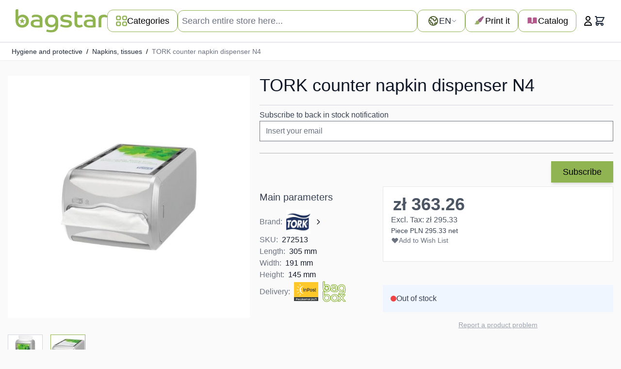

--- FILE ---
content_type: text/html; charset=utf-8
request_url: https://www.google.com/recaptcha/api2/anchor?ar=1&k=6LeeM_IUAAAAAC7aAahiuSZwz_oObkqdwJxwtTX7&co=aHR0cHM6Ly9iYWdzdGFyLnBsOjQ0Mw..&hl=en&v=N67nZn4AqZkNcbeMu4prBgzg&size=invisible&anchor-ms=20000&execute-ms=30000&cb=d2v6ci4r6ohf
body_size: 48714
content:
<!DOCTYPE HTML><html dir="ltr" lang="en"><head><meta http-equiv="Content-Type" content="text/html; charset=UTF-8">
<meta http-equiv="X-UA-Compatible" content="IE=edge">
<title>reCAPTCHA</title>
<style type="text/css">
/* cyrillic-ext */
@font-face {
  font-family: 'Roboto';
  font-style: normal;
  font-weight: 400;
  font-stretch: 100%;
  src: url(//fonts.gstatic.com/s/roboto/v48/KFO7CnqEu92Fr1ME7kSn66aGLdTylUAMa3GUBHMdazTgWw.woff2) format('woff2');
  unicode-range: U+0460-052F, U+1C80-1C8A, U+20B4, U+2DE0-2DFF, U+A640-A69F, U+FE2E-FE2F;
}
/* cyrillic */
@font-face {
  font-family: 'Roboto';
  font-style: normal;
  font-weight: 400;
  font-stretch: 100%;
  src: url(//fonts.gstatic.com/s/roboto/v48/KFO7CnqEu92Fr1ME7kSn66aGLdTylUAMa3iUBHMdazTgWw.woff2) format('woff2');
  unicode-range: U+0301, U+0400-045F, U+0490-0491, U+04B0-04B1, U+2116;
}
/* greek-ext */
@font-face {
  font-family: 'Roboto';
  font-style: normal;
  font-weight: 400;
  font-stretch: 100%;
  src: url(//fonts.gstatic.com/s/roboto/v48/KFO7CnqEu92Fr1ME7kSn66aGLdTylUAMa3CUBHMdazTgWw.woff2) format('woff2');
  unicode-range: U+1F00-1FFF;
}
/* greek */
@font-face {
  font-family: 'Roboto';
  font-style: normal;
  font-weight: 400;
  font-stretch: 100%;
  src: url(//fonts.gstatic.com/s/roboto/v48/KFO7CnqEu92Fr1ME7kSn66aGLdTylUAMa3-UBHMdazTgWw.woff2) format('woff2');
  unicode-range: U+0370-0377, U+037A-037F, U+0384-038A, U+038C, U+038E-03A1, U+03A3-03FF;
}
/* math */
@font-face {
  font-family: 'Roboto';
  font-style: normal;
  font-weight: 400;
  font-stretch: 100%;
  src: url(//fonts.gstatic.com/s/roboto/v48/KFO7CnqEu92Fr1ME7kSn66aGLdTylUAMawCUBHMdazTgWw.woff2) format('woff2');
  unicode-range: U+0302-0303, U+0305, U+0307-0308, U+0310, U+0312, U+0315, U+031A, U+0326-0327, U+032C, U+032F-0330, U+0332-0333, U+0338, U+033A, U+0346, U+034D, U+0391-03A1, U+03A3-03A9, U+03B1-03C9, U+03D1, U+03D5-03D6, U+03F0-03F1, U+03F4-03F5, U+2016-2017, U+2034-2038, U+203C, U+2040, U+2043, U+2047, U+2050, U+2057, U+205F, U+2070-2071, U+2074-208E, U+2090-209C, U+20D0-20DC, U+20E1, U+20E5-20EF, U+2100-2112, U+2114-2115, U+2117-2121, U+2123-214F, U+2190, U+2192, U+2194-21AE, U+21B0-21E5, U+21F1-21F2, U+21F4-2211, U+2213-2214, U+2216-22FF, U+2308-230B, U+2310, U+2319, U+231C-2321, U+2336-237A, U+237C, U+2395, U+239B-23B7, U+23D0, U+23DC-23E1, U+2474-2475, U+25AF, U+25B3, U+25B7, U+25BD, U+25C1, U+25CA, U+25CC, U+25FB, U+266D-266F, U+27C0-27FF, U+2900-2AFF, U+2B0E-2B11, U+2B30-2B4C, U+2BFE, U+3030, U+FF5B, U+FF5D, U+1D400-1D7FF, U+1EE00-1EEFF;
}
/* symbols */
@font-face {
  font-family: 'Roboto';
  font-style: normal;
  font-weight: 400;
  font-stretch: 100%;
  src: url(//fonts.gstatic.com/s/roboto/v48/KFO7CnqEu92Fr1ME7kSn66aGLdTylUAMaxKUBHMdazTgWw.woff2) format('woff2');
  unicode-range: U+0001-000C, U+000E-001F, U+007F-009F, U+20DD-20E0, U+20E2-20E4, U+2150-218F, U+2190, U+2192, U+2194-2199, U+21AF, U+21E6-21F0, U+21F3, U+2218-2219, U+2299, U+22C4-22C6, U+2300-243F, U+2440-244A, U+2460-24FF, U+25A0-27BF, U+2800-28FF, U+2921-2922, U+2981, U+29BF, U+29EB, U+2B00-2BFF, U+4DC0-4DFF, U+FFF9-FFFB, U+10140-1018E, U+10190-1019C, U+101A0, U+101D0-101FD, U+102E0-102FB, U+10E60-10E7E, U+1D2C0-1D2D3, U+1D2E0-1D37F, U+1F000-1F0FF, U+1F100-1F1AD, U+1F1E6-1F1FF, U+1F30D-1F30F, U+1F315, U+1F31C, U+1F31E, U+1F320-1F32C, U+1F336, U+1F378, U+1F37D, U+1F382, U+1F393-1F39F, U+1F3A7-1F3A8, U+1F3AC-1F3AF, U+1F3C2, U+1F3C4-1F3C6, U+1F3CA-1F3CE, U+1F3D4-1F3E0, U+1F3ED, U+1F3F1-1F3F3, U+1F3F5-1F3F7, U+1F408, U+1F415, U+1F41F, U+1F426, U+1F43F, U+1F441-1F442, U+1F444, U+1F446-1F449, U+1F44C-1F44E, U+1F453, U+1F46A, U+1F47D, U+1F4A3, U+1F4B0, U+1F4B3, U+1F4B9, U+1F4BB, U+1F4BF, U+1F4C8-1F4CB, U+1F4D6, U+1F4DA, U+1F4DF, U+1F4E3-1F4E6, U+1F4EA-1F4ED, U+1F4F7, U+1F4F9-1F4FB, U+1F4FD-1F4FE, U+1F503, U+1F507-1F50B, U+1F50D, U+1F512-1F513, U+1F53E-1F54A, U+1F54F-1F5FA, U+1F610, U+1F650-1F67F, U+1F687, U+1F68D, U+1F691, U+1F694, U+1F698, U+1F6AD, U+1F6B2, U+1F6B9-1F6BA, U+1F6BC, U+1F6C6-1F6CF, U+1F6D3-1F6D7, U+1F6E0-1F6EA, U+1F6F0-1F6F3, U+1F6F7-1F6FC, U+1F700-1F7FF, U+1F800-1F80B, U+1F810-1F847, U+1F850-1F859, U+1F860-1F887, U+1F890-1F8AD, U+1F8B0-1F8BB, U+1F8C0-1F8C1, U+1F900-1F90B, U+1F93B, U+1F946, U+1F984, U+1F996, U+1F9E9, U+1FA00-1FA6F, U+1FA70-1FA7C, U+1FA80-1FA89, U+1FA8F-1FAC6, U+1FACE-1FADC, U+1FADF-1FAE9, U+1FAF0-1FAF8, U+1FB00-1FBFF;
}
/* vietnamese */
@font-face {
  font-family: 'Roboto';
  font-style: normal;
  font-weight: 400;
  font-stretch: 100%;
  src: url(//fonts.gstatic.com/s/roboto/v48/KFO7CnqEu92Fr1ME7kSn66aGLdTylUAMa3OUBHMdazTgWw.woff2) format('woff2');
  unicode-range: U+0102-0103, U+0110-0111, U+0128-0129, U+0168-0169, U+01A0-01A1, U+01AF-01B0, U+0300-0301, U+0303-0304, U+0308-0309, U+0323, U+0329, U+1EA0-1EF9, U+20AB;
}
/* latin-ext */
@font-face {
  font-family: 'Roboto';
  font-style: normal;
  font-weight: 400;
  font-stretch: 100%;
  src: url(//fonts.gstatic.com/s/roboto/v48/KFO7CnqEu92Fr1ME7kSn66aGLdTylUAMa3KUBHMdazTgWw.woff2) format('woff2');
  unicode-range: U+0100-02BA, U+02BD-02C5, U+02C7-02CC, U+02CE-02D7, U+02DD-02FF, U+0304, U+0308, U+0329, U+1D00-1DBF, U+1E00-1E9F, U+1EF2-1EFF, U+2020, U+20A0-20AB, U+20AD-20C0, U+2113, U+2C60-2C7F, U+A720-A7FF;
}
/* latin */
@font-face {
  font-family: 'Roboto';
  font-style: normal;
  font-weight: 400;
  font-stretch: 100%;
  src: url(//fonts.gstatic.com/s/roboto/v48/KFO7CnqEu92Fr1ME7kSn66aGLdTylUAMa3yUBHMdazQ.woff2) format('woff2');
  unicode-range: U+0000-00FF, U+0131, U+0152-0153, U+02BB-02BC, U+02C6, U+02DA, U+02DC, U+0304, U+0308, U+0329, U+2000-206F, U+20AC, U+2122, U+2191, U+2193, U+2212, U+2215, U+FEFF, U+FFFD;
}
/* cyrillic-ext */
@font-face {
  font-family: 'Roboto';
  font-style: normal;
  font-weight: 500;
  font-stretch: 100%;
  src: url(//fonts.gstatic.com/s/roboto/v48/KFO7CnqEu92Fr1ME7kSn66aGLdTylUAMa3GUBHMdazTgWw.woff2) format('woff2');
  unicode-range: U+0460-052F, U+1C80-1C8A, U+20B4, U+2DE0-2DFF, U+A640-A69F, U+FE2E-FE2F;
}
/* cyrillic */
@font-face {
  font-family: 'Roboto';
  font-style: normal;
  font-weight: 500;
  font-stretch: 100%;
  src: url(//fonts.gstatic.com/s/roboto/v48/KFO7CnqEu92Fr1ME7kSn66aGLdTylUAMa3iUBHMdazTgWw.woff2) format('woff2');
  unicode-range: U+0301, U+0400-045F, U+0490-0491, U+04B0-04B1, U+2116;
}
/* greek-ext */
@font-face {
  font-family: 'Roboto';
  font-style: normal;
  font-weight: 500;
  font-stretch: 100%;
  src: url(//fonts.gstatic.com/s/roboto/v48/KFO7CnqEu92Fr1ME7kSn66aGLdTylUAMa3CUBHMdazTgWw.woff2) format('woff2');
  unicode-range: U+1F00-1FFF;
}
/* greek */
@font-face {
  font-family: 'Roboto';
  font-style: normal;
  font-weight: 500;
  font-stretch: 100%;
  src: url(//fonts.gstatic.com/s/roboto/v48/KFO7CnqEu92Fr1ME7kSn66aGLdTylUAMa3-UBHMdazTgWw.woff2) format('woff2');
  unicode-range: U+0370-0377, U+037A-037F, U+0384-038A, U+038C, U+038E-03A1, U+03A3-03FF;
}
/* math */
@font-face {
  font-family: 'Roboto';
  font-style: normal;
  font-weight: 500;
  font-stretch: 100%;
  src: url(//fonts.gstatic.com/s/roboto/v48/KFO7CnqEu92Fr1ME7kSn66aGLdTylUAMawCUBHMdazTgWw.woff2) format('woff2');
  unicode-range: U+0302-0303, U+0305, U+0307-0308, U+0310, U+0312, U+0315, U+031A, U+0326-0327, U+032C, U+032F-0330, U+0332-0333, U+0338, U+033A, U+0346, U+034D, U+0391-03A1, U+03A3-03A9, U+03B1-03C9, U+03D1, U+03D5-03D6, U+03F0-03F1, U+03F4-03F5, U+2016-2017, U+2034-2038, U+203C, U+2040, U+2043, U+2047, U+2050, U+2057, U+205F, U+2070-2071, U+2074-208E, U+2090-209C, U+20D0-20DC, U+20E1, U+20E5-20EF, U+2100-2112, U+2114-2115, U+2117-2121, U+2123-214F, U+2190, U+2192, U+2194-21AE, U+21B0-21E5, U+21F1-21F2, U+21F4-2211, U+2213-2214, U+2216-22FF, U+2308-230B, U+2310, U+2319, U+231C-2321, U+2336-237A, U+237C, U+2395, U+239B-23B7, U+23D0, U+23DC-23E1, U+2474-2475, U+25AF, U+25B3, U+25B7, U+25BD, U+25C1, U+25CA, U+25CC, U+25FB, U+266D-266F, U+27C0-27FF, U+2900-2AFF, U+2B0E-2B11, U+2B30-2B4C, U+2BFE, U+3030, U+FF5B, U+FF5D, U+1D400-1D7FF, U+1EE00-1EEFF;
}
/* symbols */
@font-face {
  font-family: 'Roboto';
  font-style: normal;
  font-weight: 500;
  font-stretch: 100%;
  src: url(//fonts.gstatic.com/s/roboto/v48/KFO7CnqEu92Fr1ME7kSn66aGLdTylUAMaxKUBHMdazTgWw.woff2) format('woff2');
  unicode-range: U+0001-000C, U+000E-001F, U+007F-009F, U+20DD-20E0, U+20E2-20E4, U+2150-218F, U+2190, U+2192, U+2194-2199, U+21AF, U+21E6-21F0, U+21F3, U+2218-2219, U+2299, U+22C4-22C6, U+2300-243F, U+2440-244A, U+2460-24FF, U+25A0-27BF, U+2800-28FF, U+2921-2922, U+2981, U+29BF, U+29EB, U+2B00-2BFF, U+4DC0-4DFF, U+FFF9-FFFB, U+10140-1018E, U+10190-1019C, U+101A0, U+101D0-101FD, U+102E0-102FB, U+10E60-10E7E, U+1D2C0-1D2D3, U+1D2E0-1D37F, U+1F000-1F0FF, U+1F100-1F1AD, U+1F1E6-1F1FF, U+1F30D-1F30F, U+1F315, U+1F31C, U+1F31E, U+1F320-1F32C, U+1F336, U+1F378, U+1F37D, U+1F382, U+1F393-1F39F, U+1F3A7-1F3A8, U+1F3AC-1F3AF, U+1F3C2, U+1F3C4-1F3C6, U+1F3CA-1F3CE, U+1F3D4-1F3E0, U+1F3ED, U+1F3F1-1F3F3, U+1F3F5-1F3F7, U+1F408, U+1F415, U+1F41F, U+1F426, U+1F43F, U+1F441-1F442, U+1F444, U+1F446-1F449, U+1F44C-1F44E, U+1F453, U+1F46A, U+1F47D, U+1F4A3, U+1F4B0, U+1F4B3, U+1F4B9, U+1F4BB, U+1F4BF, U+1F4C8-1F4CB, U+1F4D6, U+1F4DA, U+1F4DF, U+1F4E3-1F4E6, U+1F4EA-1F4ED, U+1F4F7, U+1F4F9-1F4FB, U+1F4FD-1F4FE, U+1F503, U+1F507-1F50B, U+1F50D, U+1F512-1F513, U+1F53E-1F54A, U+1F54F-1F5FA, U+1F610, U+1F650-1F67F, U+1F687, U+1F68D, U+1F691, U+1F694, U+1F698, U+1F6AD, U+1F6B2, U+1F6B9-1F6BA, U+1F6BC, U+1F6C6-1F6CF, U+1F6D3-1F6D7, U+1F6E0-1F6EA, U+1F6F0-1F6F3, U+1F6F7-1F6FC, U+1F700-1F7FF, U+1F800-1F80B, U+1F810-1F847, U+1F850-1F859, U+1F860-1F887, U+1F890-1F8AD, U+1F8B0-1F8BB, U+1F8C0-1F8C1, U+1F900-1F90B, U+1F93B, U+1F946, U+1F984, U+1F996, U+1F9E9, U+1FA00-1FA6F, U+1FA70-1FA7C, U+1FA80-1FA89, U+1FA8F-1FAC6, U+1FACE-1FADC, U+1FADF-1FAE9, U+1FAF0-1FAF8, U+1FB00-1FBFF;
}
/* vietnamese */
@font-face {
  font-family: 'Roboto';
  font-style: normal;
  font-weight: 500;
  font-stretch: 100%;
  src: url(//fonts.gstatic.com/s/roboto/v48/KFO7CnqEu92Fr1ME7kSn66aGLdTylUAMa3OUBHMdazTgWw.woff2) format('woff2');
  unicode-range: U+0102-0103, U+0110-0111, U+0128-0129, U+0168-0169, U+01A0-01A1, U+01AF-01B0, U+0300-0301, U+0303-0304, U+0308-0309, U+0323, U+0329, U+1EA0-1EF9, U+20AB;
}
/* latin-ext */
@font-face {
  font-family: 'Roboto';
  font-style: normal;
  font-weight: 500;
  font-stretch: 100%;
  src: url(//fonts.gstatic.com/s/roboto/v48/KFO7CnqEu92Fr1ME7kSn66aGLdTylUAMa3KUBHMdazTgWw.woff2) format('woff2');
  unicode-range: U+0100-02BA, U+02BD-02C5, U+02C7-02CC, U+02CE-02D7, U+02DD-02FF, U+0304, U+0308, U+0329, U+1D00-1DBF, U+1E00-1E9F, U+1EF2-1EFF, U+2020, U+20A0-20AB, U+20AD-20C0, U+2113, U+2C60-2C7F, U+A720-A7FF;
}
/* latin */
@font-face {
  font-family: 'Roboto';
  font-style: normal;
  font-weight: 500;
  font-stretch: 100%;
  src: url(//fonts.gstatic.com/s/roboto/v48/KFO7CnqEu92Fr1ME7kSn66aGLdTylUAMa3yUBHMdazQ.woff2) format('woff2');
  unicode-range: U+0000-00FF, U+0131, U+0152-0153, U+02BB-02BC, U+02C6, U+02DA, U+02DC, U+0304, U+0308, U+0329, U+2000-206F, U+20AC, U+2122, U+2191, U+2193, U+2212, U+2215, U+FEFF, U+FFFD;
}
/* cyrillic-ext */
@font-face {
  font-family: 'Roboto';
  font-style: normal;
  font-weight: 900;
  font-stretch: 100%;
  src: url(//fonts.gstatic.com/s/roboto/v48/KFO7CnqEu92Fr1ME7kSn66aGLdTylUAMa3GUBHMdazTgWw.woff2) format('woff2');
  unicode-range: U+0460-052F, U+1C80-1C8A, U+20B4, U+2DE0-2DFF, U+A640-A69F, U+FE2E-FE2F;
}
/* cyrillic */
@font-face {
  font-family: 'Roboto';
  font-style: normal;
  font-weight: 900;
  font-stretch: 100%;
  src: url(//fonts.gstatic.com/s/roboto/v48/KFO7CnqEu92Fr1ME7kSn66aGLdTylUAMa3iUBHMdazTgWw.woff2) format('woff2');
  unicode-range: U+0301, U+0400-045F, U+0490-0491, U+04B0-04B1, U+2116;
}
/* greek-ext */
@font-face {
  font-family: 'Roboto';
  font-style: normal;
  font-weight: 900;
  font-stretch: 100%;
  src: url(//fonts.gstatic.com/s/roboto/v48/KFO7CnqEu92Fr1ME7kSn66aGLdTylUAMa3CUBHMdazTgWw.woff2) format('woff2');
  unicode-range: U+1F00-1FFF;
}
/* greek */
@font-face {
  font-family: 'Roboto';
  font-style: normal;
  font-weight: 900;
  font-stretch: 100%;
  src: url(//fonts.gstatic.com/s/roboto/v48/KFO7CnqEu92Fr1ME7kSn66aGLdTylUAMa3-UBHMdazTgWw.woff2) format('woff2');
  unicode-range: U+0370-0377, U+037A-037F, U+0384-038A, U+038C, U+038E-03A1, U+03A3-03FF;
}
/* math */
@font-face {
  font-family: 'Roboto';
  font-style: normal;
  font-weight: 900;
  font-stretch: 100%;
  src: url(//fonts.gstatic.com/s/roboto/v48/KFO7CnqEu92Fr1ME7kSn66aGLdTylUAMawCUBHMdazTgWw.woff2) format('woff2');
  unicode-range: U+0302-0303, U+0305, U+0307-0308, U+0310, U+0312, U+0315, U+031A, U+0326-0327, U+032C, U+032F-0330, U+0332-0333, U+0338, U+033A, U+0346, U+034D, U+0391-03A1, U+03A3-03A9, U+03B1-03C9, U+03D1, U+03D5-03D6, U+03F0-03F1, U+03F4-03F5, U+2016-2017, U+2034-2038, U+203C, U+2040, U+2043, U+2047, U+2050, U+2057, U+205F, U+2070-2071, U+2074-208E, U+2090-209C, U+20D0-20DC, U+20E1, U+20E5-20EF, U+2100-2112, U+2114-2115, U+2117-2121, U+2123-214F, U+2190, U+2192, U+2194-21AE, U+21B0-21E5, U+21F1-21F2, U+21F4-2211, U+2213-2214, U+2216-22FF, U+2308-230B, U+2310, U+2319, U+231C-2321, U+2336-237A, U+237C, U+2395, U+239B-23B7, U+23D0, U+23DC-23E1, U+2474-2475, U+25AF, U+25B3, U+25B7, U+25BD, U+25C1, U+25CA, U+25CC, U+25FB, U+266D-266F, U+27C0-27FF, U+2900-2AFF, U+2B0E-2B11, U+2B30-2B4C, U+2BFE, U+3030, U+FF5B, U+FF5D, U+1D400-1D7FF, U+1EE00-1EEFF;
}
/* symbols */
@font-face {
  font-family: 'Roboto';
  font-style: normal;
  font-weight: 900;
  font-stretch: 100%;
  src: url(//fonts.gstatic.com/s/roboto/v48/KFO7CnqEu92Fr1ME7kSn66aGLdTylUAMaxKUBHMdazTgWw.woff2) format('woff2');
  unicode-range: U+0001-000C, U+000E-001F, U+007F-009F, U+20DD-20E0, U+20E2-20E4, U+2150-218F, U+2190, U+2192, U+2194-2199, U+21AF, U+21E6-21F0, U+21F3, U+2218-2219, U+2299, U+22C4-22C6, U+2300-243F, U+2440-244A, U+2460-24FF, U+25A0-27BF, U+2800-28FF, U+2921-2922, U+2981, U+29BF, U+29EB, U+2B00-2BFF, U+4DC0-4DFF, U+FFF9-FFFB, U+10140-1018E, U+10190-1019C, U+101A0, U+101D0-101FD, U+102E0-102FB, U+10E60-10E7E, U+1D2C0-1D2D3, U+1D2E0-1D37F, U+1F000-1F0FF, U+1F100-1F1AD, U+1F1E6-1F1FF, U+1F30D-1F30F, U+1F315, U+1F31C, U+1F31E, U+1F320-1F32C, U+1F336, U+1F378, U+1F37D, U+1F382, U+1F393-1F39F, U+1F3A7-1F3A8, U+1F3AC-1F3AF, U+1F3C2, U+1F3C4-1F3C6, U+1F3CA-1F3CE, U+1F3D4-1F3E0, U+1F3ED, U+1F3F1-1F3F3, U+1F3F5-1F3F7, U+1F408, U+1F415, U+1F41F, U+1F426, U+1F43F, U+1F441-1F442, U+1F444, U+1F446-1F449, U+1F44C-1F44E, U+1F453, U+1F46A, U+1F47D, U+1F4A3, U+1F4B0, U+1F4B3, U+1F4B9, U+1F4BB, U+1F4BF, U+1F4C8-1F4CB, U+1F4D6, U+1F4DA, U+1F4DF, U+1F4E3-1F4E6, U+1F4EA-1F4ED, U+1F4F7, U+1F4F9-1F4FB, U+1F4FD-1F4FE, U+1F503, U+1F507-1F50B, U+1F50D, U+1F512-1F513, U+1F53E-1F54A, U+1F54F-1F5FA, U+1F610, U+1F650-1F67F, U+1F687, U+1F68D, U+1F691, U+1F694, U+1F698, U+1F6AD, U+1F6B2, U+1F6B9-1F6BA, U+1F6BC, U+1F6C6-1F6CF, U+1F6D3-1F6D7, U+1F6E0-1F6EA, U+1F6F0-1F6F3, U+1F6F7-1F6FC, U+1F700-1F7FF, U+1F800-1F80B, U+1F810-1F847, U+1F850-1F859, U+1F860-1F887, U+1F890-1F8AD, U+1F8B0-1F8BB, U+1F8C0-1F8C1, U+1F900-1F90B, U+1F93B, U+1F946, U+1F984, U+1F996, U+1F9E9, U+1FA00-1FA6F, U+1FA70-1FA7C, U+1FA80-1FA89, U+1FA8F-1FAC6, U+1FACE-1FADC, U+1FADF-1FAE9, U+1FAF0-1FAF8, U+1FB00-1FBFF;
}
/* vietnamese */
@font-face {
  font-family: 'Roboto';
  font-style: normal;
  font-weight: 900;
  font-stretch: 100%;
  src: url(//fonts.gstatic.com/s/roboto/v48/KFO7CnqEu92Fr1ME7kSn66aGLdTylUAMa3OUBHMdazTgWw.woff2) format('woff2');
  unicode-range: U+0102-0103, U+0110-0111, U+0128-0129, U+0168-0169, U+01A0-01A1, U+01AF-01B0, U+0300-0301, U+0303-0304, U+0308-0309, U+0323, U+0329, U+1EA0-1EF9, U+20AB;
}
/* latin-ext */
@font-face {
  font-family: 'Roboto';
  font-style: normal;
  font-weight: 900;
  font-stretch: 100%;
  src: url(//fonts.gstatic.com/s/roboto/v48/KFO7CnqEu92Fr1ME7kSn66aGLdTylUAMa3KUBHMdazTgWw.woff2) format('woff2');
  unicode-range: U+0100-02BA, U+02BD-02C5, U+02C7-02CC, U+02CE-02D7, U+02DD-02FF, U+0304, U+0308, U+0329, U+1D00-1DBF, U+1E00-1E9F, U+1EF2-1EFF, U+2020, U+20A0-20AB, U+20AD-20C0, U+2113, U+2C60-2C7F, U+A720-A7FF;
}
/* latin */
@font-face {
  font-family: 'Roboto';
  font-style: normal;
  font-weight: 900;
  font-stretch: 100%;
  src: url(//fonts.gstatic.com/s/roboto/v48/KFO7CnqEu92Fr1ME7kSn66aGLdTylUAMa3yUBHMdazQ.woff2) format('woff2');
  unicode-range: U+0000-00FF, U+0131, U+0152-0153, U+02BB-02BC, U+02C6, U+02DA, U+02DC, U+0304, U+0308, U+0329, U+2000-206F, U+20AC, U+2122, U+2191, U+2193, U+2212, U+2215, U+FEFF, U+FFFD;
}

</style>
<link rel="stylesheet" type="text/css" href="https://www.gstatic.com/recaptcha/releases/N67nZn4AqZkNcbeMu4prBgzg/styles__ltr.css">
<script nonce="BipgcpfzexcHidYUvg-q9g" type="text/javascript">window['__recaptcha_api'] = 'https://www.google.com/recaptcha/api2/';</script>
<script type="text/javascript" src="https://www.gstatic.com/recaptcha/releases/N67nZn4AqZkNcbeMu4prBgzg/recaptcha__en.js" nonce="BipgcpfzexcHidYUvg-q9g">
      
    </script></head>
<body><div id="rc-anchor-alert" class="rc-anchor-alert"></div>
<input type="hidden" id="recaptcha-token" value="[base64]">
<script type="text/javascript" nonce="BipgcpfzexcHidYUvg-q9g">
      recaptcha.anchor.Main.init("[\x22ainput\x22,[\x22bgdata\x22,\x22\x22,\[base64]/[base64]/[base64]/bmV3IHJbeF0oY1swXSk6RT09Mj9uZXcgclt4XShjWzBdLGNbMV0pOkU9PTM/bmV3IHJbeF0oY1swXSxjWzFdLGNbMl0pOkU9PTQ/[base64]/[base64]/[base64]/[base64]/[base64]/[base64]/[base64]/[base64]\x22,\[base64]\x22,\x22wrN4H8Khwp/CrhMcHsOJw7Ezwq3DjQbCmsOQLcKlE8OdKU/DsRDCosOKw7zCsD4wecOrw4LCl8O2GmXDusOrwqw5wpjDlsOdEsOSw6jCq8KXwqXCrMOGw6TCq8OHa8OSw6/Dr1dMIkHCi8KDw5TDosOuGyY1DsK1Zkx/wq8ww6rDm8OWwrPCo3XCj1IDw6dPM8KaHMO6QMKLwrUAw7bDsVoww7lMw5/CrsKvw6olw6ZbwqbDhsKhWjgEwp5zPMKMbsOvdMOTQjTDnTc5SsOxwqTCpMO9wr0dwrYYwrBEwqF+wrUQf0fDhglzUinCiMKgw5EjGMOHwroGw4jCozbCtSRLw4nCuMORwoM7w4c9IMOMwps7JVNHbsKxSBzDiiLCp8Omwrlwwp1kwpfCqUjCsho+TkAsGMO/w63CvMO8wr1NZFUUw5s8HBLDiUcPa3Eqw6Ncw4cdJsK2MMKHL3jCvcKde8OVDMK7WmjDiXdFLRYswr9MwqIIGUcuM2cCw6vCu8OXK8OAw67DtMOLfsKlwqTCiTwNUsK8wrQ1wpFsZlLDrWLCh8Kpwq7CkMKiwo/DrU1cw7zDrX95w6wvQmtObsK3e8KwOsO3wovCn8K7wqHCgcKtEV48w79HF8OhwozCl2k3UMO9RcOzV8OSworChsONw5nDrm0KWcKsP8KGeHkCwp3CscO2JcKuZsKvbVEMw7DCug4TOAYTwpzChxzDnsKEw5DDlXvCgsOSKR7CmsK8HMKewq/CqFhSQcK9I8O6eMKhGsOGw4LCgF/ChMKkYnU0woBzC8O/P20TNMKJM8O1w4nDp8Kmw4HCuMOiF8KQYRJBw6jCh8KJw6hswrrDh3LCgsOUwpvCt1nCqgTDtFwmw7/Cr0VUw6PCsRzDo2h7wqfDimnDnMOYc3XCncO3wqVZa8K5NlorEsK4w659w53DpcKjw5jCgRwrb8O0w6rDhcKJwqxEwqoxVMK4Y1XDr07DksKXwp/CusK6wpZVwoPDsG/CsBTCmMK+w5BabnFIU2HCln7CuSnCscKpwqXDg8ORDsOFbsOzwpkrAcKLwoBKw7FlwpBlwoJ6K8OZw6rCkjHCq8K9cWcmJcKFwobDnQdNwpNiS8KTEsOXfyzCkURmMEPCkR5/w4Y9e8KuA8Kow5zDqX3CkxLDpMKrTcO1wrDCtUHCgkzCoHbCjSpKKcK2wr/CjCAVwqFPw5nCvUdQO1wqFCc7wpzDsx3Dr8OHWh3CqcOeSCp8wqItwohKwp9wwpXDvEwZw4TDhAHCj8OHHlvCoAc5wqjChD4hJ1TChBEwYMO1QkbCkFsrw4rDusKTwrIDZXjCgUMbMsKaC8O/wq7DiBTCqG7Dr8O4VMKqw57ChcOrw4pvBQ/[base64]/[base64]/CkcKzw7vDnVR2wqYVCCDCrMKTw4lpLMKVUmxhwp55XcOOwqfCvlMJwonCiE/DpcO3w4Q9PTXDo8KRwoADWCTDi8OrW8O8eMOZw6s8w7cRAjvDpMOIPsOFOcOwaEjDl3Fvw7DCucO4MlvCjUrCvS0Bw5fCiioFIMK8YsKJw7zCoAUnwrHDgR7DoHbCoD7CqlDDoGvDssKbwr9WQcKzeyTDsCrCs8K8AMObXifDtV/CoH3Dk3TCrMO+d3xAw6sHw7HDs8O6w5rDiXzDusOgw7vCgsKjSTHCunHDqsOHecOnLMOARcO1ZsKnwrPDlMODw71beGHCkyrCu8OPbsOdwr7CssO8GVg/dcO+w6NaUV4dw4ZHPRTCmsOHNcKKwqE+ZcKiw4QNw6rDlcKJw5/DhcKJwrbCvsKLV3LCiA0+w6zDoiLCsWfCoMOkA8OSw7R1I8K0w61Zc8KFw6xAZHIkw4VWwrHCocKlw63DqcO5Hg4lTMK0w7rDoV3CqMObYsKXw6vDt8O1w5XCrS7CvMOKwopDZ8OxPVsBEcODKB/DulI4F8OTa8KjwrxHY8O/wpvCoBc2Bntew5INwrXDscOVw5XCg8OhUx9ma8KIw5gHwpjCi0VDfMKbwoTCmcOWMxdyPMOMw4l8woPCuMKuA2vCnXnCqsK/w4dlw7TDrMKnUMK7LinDiMOqKkvCr8OjwrnCk8KdwpRvw7/CpMKoYcKBaMKtTVTDjcO0dMKbwqkwUyp7w5PDssOyCWUWP8OVw4wDwrLCmcO1EsOnw5MNw5Ipcmtgw71vw5JJBRRww74Cwp7Cu8KGwqrCtsOPIW7Dn3HDuMOiw50CwpF9wrk/w6sxw59UwpfDnsOsZcKhTcOkXHEPwrTDrsKlw7jCusOVwrZUw5PCvcOSaQMEH8K0DcOfFWETwqzDs8OTEsOFUx41w4/Cik/Cs0xcD8KTeRxlwqXCrsK0w4vDukJYwr8JworDo1LCvw3Cl8KIwp7CmQtqXMKfwo3CsTbCsTcZw4Inwp3Dv8OsKyVFw70rwofDmsO9w7V8Cn/[base64]/DkcOcbsOYw6Ysw77DrsOowq9TwqvDjTVIwojChD7CkhnDt8OKw4kkSArCuMOHw53CryPCscO8IcO/w4omOsObRHfCnsKtwoLCr0HDnV5/wr5bFTMSQEk7wqcqworCv01UH8Klw75MaMKyw4PCo8OZwpHDlwpgwrYKw55Tw6lkEGfDgnQKecOxwpHDhRTDkwBgClHCrMO6E8OjwpvDoXjDqllTw58DwqrCmDnDji/CtsO0M8OGwrQdLhXCk8OBG8KlVsKVe8KDX8KpNMKxw5PDswdbw4xddlEOwqZqwrYgGXAiXsKtLsOZw5HDnsKBN1rCtGl/fj3Cly/Cs1HCk8KhYsKMT3HDnB1zQsKawo7DpcKQw7MsEHVZwpUQUyLChExlwrUEw7VUw7fDr1nDisOBw57DpXPDuigZwqrCl8OnWcOmPjvCpsK7w4UzwqvCiWkPTcKiNMKfwrosw7gHwqkRDMOgUjEvw77DuMK+wq7DjX/DqsKrw6U8wokzLj4YwodICHNkI8KHw5vDl3fDpsKtGMKswqdYwqrDgBRowp7DoMK1wrRMB8OXa8KtwpFxw6zCksKrC8KMchEcw6wmwo/ChcOJJcOGwr7DmMKLwqPCvSQ+P8Kgw74USQ5Jw7rDrgrDsCLDssK/Eh7Dpy/Dl8KnVzxAc0MKesKqwrZ5wpp0GVHDgkpywo/CrgxNw6rCkgHDt8ORUxtbwog2VGw0w6BIc8KXXsKxw6VPFMOXRz/[base64]/V8OEwpsZQcOgwqLDocO2w681MMKNw4XCgh9YWcOawrbCqkvDh8KIfVoTSsKbCsOjwol9H8OUwo8xfCc3w58Fw5o9woXChlvDgsKdKCo+wo8Vwq8yw50kw49jFMKSTMK+c8OXwrcaw7Rnw6rDo3Euw5FXw4nCkHzDnhI/[base64]/CuhDDqVrDsMOUJsKsw4pRXMOVFXzDtMOUw6nDiFYxYcOWwrrDti/CiFFrZMOEKGTCncKOflnDsDTDpMOkOcOcwoZHBy3CqzLCiB5lw6zCj3nCjcK/w7RQPDF1YRlFKDAgMsOiwogXVEDDssOhw47Do8Omw7XDlUXDpsKgw4vDq8O6w5EkPSvDnzBew6vDlsO6DcOEw5zDoCTCoEkcw5sTwr5AdsO/[base64]/[base64]/DksOFbsKgMHQufMK+wrvCq8OSw77DscOCw6PChcOWZsOaFGHDk1XDocO/w6/Cv8Ozw7DDl8K6J8Kmwp4ZC3YyCWDCs8Kka8Ogwp4vw5oqwr/CgcKjw60Ew7nDgcK1csKZw4dJw7pgMMKhVEPCrX3CtSIVw6bCgcOkTx/CtAwkGlDDhsKPVsKPw4oGw5PDk8KuLCZMfsOiKFAxQMOMViHDmX1mwpzDsHE2w4PCsS/Ci2M5wroSw7bDs8OSwrXDiQY4KcKTA8OOb35+UDfCnU3CpMKew4bCpndVwo/Dr8K6DsOcMcOIRsOHw6jDm2PDkcOPwp9uw5pyw4nCnSLChhsSFcOIw5PCusKSwq0/YMO7wrrCmcOaMRjDhSHCqH/DsQ1SRmvDisKYw5NdHT3Dh3NTaVg8wqY1w6zDtjMoXsOJw68nSsKCXGVyw7UTMcK1w7wAwqxzMVdDUMOUwplDYEzCq8OhVsOPw4R+HMO/w5tTQ1TDqgDDjBnCoVfDv0NhwrEKY8O7w4Rnw4YFNmfDjsOOVMOPw7/DkwTDlCtRw6HDs33DgVXDoMOVw47CsBIyV2zDq8OjwpB8wrNePcKZdWTCtsKHwrbDhCsQJFHChsK7wq0sPHTCl8OIwp9hw53DosOJX3p0S8Kkw7ZUwr7Dg8O2BMKLw6HCoMK1w7NGQFlXwpvCjQbDmcKAw7zCi8Kla8Oyw6/Cg2wow57CkiUVwqPCuSkkwpErwpPDvWA2wrUaw4TCj8ONWDHDgmjCuALClikxw7rDtmnDrhnDpV3CssKew4jCoXgGTcOdwp/DqCJkwo/DjDvCiiLDicK2SMKWQH/ClsKTw6TDrnnDlUMswoUZwrfDrMKsDsKCXMOLKcOgwrZew7pLwqgRwpMbw4rDvUrDt8KMworDtMOyw7HChsOrw6JMKiDDvXpywq0bN8OAw61OdsOiJhNbwqBRwrYtwqnDpVnDuxbDiHjDu3JefxNyccKScgzCkcOHwqF6MsO7JcOIwp7CtE/ClcOUecKtw4I1wr4aHwQAw4sWw7QdOMKqQcKsBltGw57Dv8OXwoXCl8OKCcOGw6TDkcOqdcKGA1LDjRjDvxLDvXnDvMO8woDDqsKLw4/CiXl8YB4Fb8Olw7fCmwtRw5dNZAvDozDDicOyw6nCrDzDlR7CmcKCw77CmMKnw5LDkGEGScOlb8KcHWvCiQ3Dhj/ClMKdfmnClj9Sw79Vw7zCpsOsOV9Pw7kOw4HDhz3DnRHCoE3CucOtBF3CnWdqZxgLwrM5woDCvcOlIwlAw4VlNHQlOVtKP2bDu8O7wojCqnLDg2wXbBljw7bDtHfDjF/[base64]/ChsO2Xh9rwrvDqEvDn8Kiw68dTMKFwqfDg8OYMBjDn8Ksc17CuQsmwqHCvQMHw7xPwo8Pw4Ejw4rDmcKRGcK9w7JdYAkkf8Oxw5sQwowQZmRcHw7Dv3PCq2gqw4TDgj9aLHMnw4lSw5jDrMK5FsKQw5fCm8OrBsO8FMOBwrIHwqDCqE0Hwotfwq80CcOhw4vDg8K5Y1/Ci8O2wqtnYMORwrbCgMK+CcO9wqA4SS7DohoEw7HCkGfDpsOwAcKZbkUnw7/DmR48wrRRdcKvNxPDtsKEw7o/wqfDsMKeSMOTw6wBKsKzDMOdw58pw6Ryw6bCscOhwok9w4TCrMKDw6vDrcKwHsKrw4QeUndiGMKiRFfCrn/DvRDDlMK6P3o1wqFgw5MRwq7CjSJNw4PCgsKKwpF/IMObwrnDhiILwqMlTgfCjTsZwphES0JqRnbDpzFaZBttw69hw5Nlw4fCvsOsw7HDl0bDjg50w6rCnW5jfifCtMORWjMdw49aTFLCssOgwqjDm2TDl8KbwqNFw7/[base64]/CjMO1wqDDtcOIOndhwr/[base64]/[base64]/DhTVlN0PCsD7CosKfwrfDk8O4w6N/[base64]/Cv0EIfmgYA2fDilohFsKOwqgrw5guwrE2wqrCtMONw412Vkg5EcK7w4RuccKBI8OCMwLCqAEVwo7Dhh3DjsOoCU3DhMK6wpnCpGpiw4nCn8KWDMOkwrPDqxNaIibDo8K7wrvCpMOpIAN/Og8rbMO0wq3Dq8O+wqTDgm3DvDHDjMK/w4bDuk1mQcKuR8OdbV9IdMO7wqc3wq0UVSnDgsOBTB4OJMKkw6PCuhlkw79dBGQOZ0/CvD/CncKkw5TDmcOpHQjCksKxw4DDisK4HC1dCWXCvsOPc3vCowAdwpNDw7d3O1zDlMOjw4J7N2NpBsKMw4JpA8K3w4hZOXdTLwfDt3osdMOFwqt/wozCg2TCqsOSw4I7CMKrPF1Vcg0AwqnDs8KMBcO0w5/Cnz9NdzPCpFM2w4x3w4/DkXJjQxZ0wprCjwcbU1YNDMK5O8O4w48dw6DDhR3CukxOw7LDiRkCw6fCpQcxHcOZw6Zcw6TCh8Oow7LCr8OIH8Kuw47Dm2UrwoIJw747KMK5GMKmwpopYsOFwqoTwrQhG8OXw7Q3RDrDk8OAw4wXw4BjH8KhZcOGw6nDicO2HABkUy/CrlzCqArDl8KFdMOIwrzCksKGMSIPFxHCuglXUmV2dsOaw70OwpgBTVUyMMOiwoEYacKgwppVX8K5w60Nw5DDkCnCgF4NE8KEwq3DoMKOworDp8K/w7nCt8KnwoPDnMKKw6QVwpVlDcOmVMK4w7Zew5rDqwt4A28tdsOiKSArPsKBNH3DmxZyDAsVwqPCmcKxwqHCvcO4NMOsWsKqQ1J6w5NQw6nCj0IiQcKEQ3fDo3fCgMOzCG3CpMKocMOdcg1pb8OpBcO/M2TDhA1/wql3wq4uXcOuw6PCg8KTw4bChcOiw5ELwp9iw5nDkkLCqMKYwr3Coi7DpcOMwrYJdcKIFDHClMOiP8KxccKTwpfCvTDCmcKvZMKPHhgqw6/[base64]/Ck8K0w73CosKQwovChy0ow41hw6zDuxPDtcOqRHtXOEEGw6FIXcOsw4lSWFbDqMKPwqXDrEF6EMKiIMOcwqUnw6ZJWcKSDkvDjS4XZsOBw5VZwqA8QmQ7w4cScwzCowPDg8K4w5NQT8K/TmHCuMOnw5XCjFjClcOsw4XDvcO3ZMO/JULCj8Kiw77DnCQ3fEPDkTbDiBvDk8Kfd393fsOKNMOtalgeLgkxw7p5byzCr0pxWiF9GsKNRTnCmcKdwpTCn3FEPsKIWHnCqF7DscOsKHBww4M2L1zCpCU8w7XDiA3DrMKPWgDCocOCw58ZHcOUBsOyTkfCohgiwq/DqhjCn8K/w5/CisKIZ118w4FgwqkWdcKdF8KhwrrCoWJFwqfDqDYVw4HDmkLChQgIwrg8T8OAYMKLwqQ+DhfDuz4fccKtAmrCmcKUw41NwrIcw7Mmw5jDh8KUw4/[base64]/WMKZw5nDqF5MwpbCoMO4W8ONbk3CpyjDoRzCq8KLWBzDkcOaTcO1wpJoaAo8Sg7Cv8OLXgPDk0s+BypdJlTCsG/[base64]/CiD1zwqPDnx3CnsK7w6TDggwRT35JOsOVwq81NcKiwq/[base64]/GAYESMKVGcKnFV0ww50+BD3CiUnCq1PCncOePcO/[base64]/CmDDDqcKJwqABwrp0w7ELIsOSdSLDtsKFw4XCo8O9wq4Cw5suASfCiXJGGcOBw7XDrD/DqMO/[base64]/AcKjF8K0w5DDmMK2wrXCisOVw5dSYsKgwq86JwwIwpTDrsO/BgsSVhA0wq4ZwqAxZMKudcKpw4pMIsKDw7Asw7hgw5TCv2IewqRLw4AWNGsWwqvCjW9NRMKgw79Vw4Yew6BSacO8wozDtcKswpoQJcO0IWPClynDs8Ozwq3DhGjDu2bDp8KMwrPCvwXCoA/[base64]/DjsK2w5PDjMKnIcK4HzDDhMK2ADBgK8KlXmHDlsO6ecOZJllbFMORWiYPwpLCuCAqWcO+wqMGwrjDgcK8woTCjsOtw57CpA/[base64]/Cn2fCtMOpw4jDk0fCrlpoaToJOcKAwo9uwqnDi8K2wrPDv3nCgyNUwoldX8K5wqDChcKDw5jCrj0SwqNYO8Kyw7nCn8OrWHk7wrgOOsO3XsKVw5UnTRLDs2wzw7fCucKofUkPUC/CscKpD8ONwqfDmsK9JcKxw4szKcOIRSvCsXTDv8KbaMOKw47ChMOCwrBqWwMVw5kNdTTDhsKow4FLFXTCvzXDrcO+wqR1YR09w6TCgwIMwqE2CT/DosO4w5vChXRuwr5BwofCgmrDgC1IwqHDgzHDt8OFw7cCFMKuwqXDqWXCizzDjsKdwrkme3Mcw7svwoI/VcK0LcO5wrvCkgTCo3/Dh8KgFzxQT8OywrHCtMOew6fDlcKWDjAGaD7DkW3DgsKgWG8hVsKDWsO3w7rDqsOLGMKzw4gROcK/[base64]/CjhZmwqRiPSTDkcKxw7jDuW7DqcOPwowPw65WNw/CiGEDS1jCnF3Ct8KII8O3CsKHwrvCu8OQw4dvEMOnw4FabXrCvsKGIw3CuGJDLEDDkMKAw4nDssOzwoBywoLCksKAw7pfwrtuw5EYw43ClnpTw7kQwpYMw7w7UsK3esKteMK7w4obHcK7wplZScOqwr82woNHwrw4w4LCmcOOH8O3w6/ChTY8wqdow7EKRRBew4rDmMK6wpTDoRnCpcORGsKWw6EcIcOGwrZfYnrCrsOtwofCphDChsK2bcKKw5jDgRvCqMKZwrpsw4TDuwYlHVAVLsKdwoEQw5HDrMKAL8KewoLCpcKNw6TChsOtLXkCYcK/VcKMXVZZV2vCknBewrNGCk3DmcKjSsOZDsKIw6RbwqDCgmREw7LCjMKnOsK/[base64]/CqcOxwrQ8wqvCtUVgDsKFNMKcw6vCpcOGLwjDr1lXw6jDpsKXwoNlwp/[base64]/[base64]/Cq3hzR8KgwrJ2OMK1w7IAw7N5NcKJw7NxGyxnwqckZMO+w5N8wpTCtsKkBnvCvMK1bjsPw6Y6w5thV3PCssObFU7DtAEQTDI3JiknwoxKbjTDszvDm8KEIQ1JIMKdMsKSwrtTVA/Dj3XCim8xw6gNb33DncKLwoDDixrDrsO+bMOIw6wlJRtUBRPDmjtqwrfDucONAjnDpcO5aAp/H8OBw77DrMKRw7bChwnCisOHKVfDmcO/w6k+wprCqkrCtMOBK8K5w6g7ImEDwpDDhTdLSzHDggZ/YhkXw6wlwrvDmcORw40gFiEXATRgwrLDgljDv2AOaMKaFhvCmsOvchDCvgDDqcKZRCl+esKGw5XDkUQ0w6/Cg8OSdMOvw7LCtcO6w5hnw7jDtsOwWTHCuEJxwrPDv8Kbw7U3VznDo8KAU8KYw7U+M8Ocw6LCmcOTw53Ck8OjRcOdwrzDqsKRTiQyYjdhY0UJwqs9aR5gBGd3M8K/L8KdQ3XDlMKeCDo9w4/DnRHCpcKKIsODD8K4wobCmXgnawxPw4poPMKFw7UkIMOGw4bDgRfDrXdew7zCjjhYw5R1JlNpw6TCvsO0G0jDtMK9F8OPccKTdsOYwqfCrUvDicKbI8OhN2LDiSTCh8O4w47DrRN0fsKSwoNNF1thWk/CnkA+XcK7w49CwptaPBPCqj/Domc7wocWw5PDicOxw5/CvMOOCwplwrghZ8KiRF41CyfCljkcbhAOwqIVZhoTA1QjZRxLWSobw5ZBO1/CjMK9CcOAwoDCrBbDgsOpQMOuRi0lw4zDj8KjH0clwoRtTMKLwrXDnBTDnsKUKAzCicKhwqPDjsKmw4NjwrjCjsOHe1Y9w7rCi0LCqg3CjUkrc2c/dgdpwr/Cl8Onw7sgw4zCq8OkXn/[base64]/Duz9Uw4UcKsKsw7UewrLCilsvWsKLwp7DocOOesKyXDMpRnIiWRbCvcOZUcOPJsO8w5gvSsO0XsOVdMKGCsOTwpXCkgjDnTV/[base64]/wqsHblbDusOsBMOwwqvDqR0kQsOjw7I3WcOVNgZUwrBIdzTDh8O1SMOkwrTCk1vDoRMDw6FYVsKMwp/Cp0ZeRMOJwqhtEsOKwot4w6rCnsKbJCTCj8KhTWzDryofw4gyUsK+a8ORF8KjwqoSw4/ClQBww5oSw6kEw4EOw50RB8KZFWwLwqkmw7wJBBLDksK0wqvCiRVew5ROVMKnw5/Dq8KgAQBqw4rDt1zDiiPCscOxTy5IwoTDs24fw73DtQRJZGnDssObwpw0wpTCl8KOwpEpwpUcG8OZw4HCj1fCm8Ogw7nCp8O3wr0awpMCHjnDpRZgw5B/w5ZwWATCsgYKLsOQYhUzZgXDmsKEwrXCoCHCu8OVw6BDRMKpI8O/[base64]/[base64]/Dg3nDo8KwwpLDunY5w4x9w57DpsOuwrBOwq/[base64]/woh3ACFTTcKGwrrCr8K4wrDCoQ/DjyQUKsOeZcOyTsO0wrfCqMO1Vz/DkUZ5HDPDl8OCP8OqIUoJVMOAGkrDv8OGGsKYwprCvMOqHcKqw4fDi0PDlgLCmEfCrMOTw7LDmsKQBWw0IVJUPzzCosODw7fCiMKzwqHDk8O7a8KyGxVABn8Ww407KcO/DA7DtMOFwoYqw6TCkXERw4vCg8K0wpTClgPDrcOlw4vDicOLwr9pwoFba8KawqrCjMOmJMKlcsKpw6nCtMOxZ0vCqjrCq2XCgMKawrpkCEIdXcK2woRvcMKlwo7DgMOaQBfDvcOtf8OkwojCkcKGbsKOOW8Cd2zCo8K2QMKDQ29Lw7fCoSJEDcKxSCNwwrnDv8KIRV/CicKcw4RLBsOOd8O5w5kQw4NfRcKfw6U/[base64]/CkUDDtDAKGsKrS1PCq0pcwq8cNBvDrxnCsAjDkE/[base64]/wqfDh0xnCsOJw4hzw4F+w7BxMcKybcKMJsOAZMO+woYYwrgxw6EjXMOcesOnV8OEw6bCu8K9w4PDsR1Qwr/[base64]/CtGTCmAVRMMKZY1XDrg/Ciy3Cq1XCoVTCtTsTfcKFa8KawqPCn8O2wrDCmS3CmW3Cqk/DhcKgw4NTbwrDgTjDnzDCisKfRcOwwrBJwpUefcKcb1xQw4JZc2xVwrTCjMOlB8KUVA/[base64]/[base64]/[base64]/ccOHAMOoWMKcYhfDnAnCuEnDskvCg8KdF0nDiXTDs8KmwpJww5bDkFAsw7TDlsKEfMKBJAIVDXQBw75JdcOHwo/DinN/BcKpwppww4MMPS/CrkVbKFIjE2jCsUFSOWHDl3TCgGkZw4fCjm9zwovDrMKfQ00Ww6DCssKUwoISwq1bwqcqdsODw7/CmWjDjADCu31ow4LDqk3ClcKIwp0SwqwRRcK7wrDCi8OgwoRQw4ELw77DtA7CgD1jRjvCu8KRw5vCucOEHMKbw6fDuHbCmsO2SMKiRS0xw5bCg8OuE2lpc8KsVBgywpUaw7kPwrQkCcKmAw/DssKrw6AMFcK4LhQjw7cOwrHDvEJhcMOWNWbCl8KNHFDCl8OjAjl0w6IWwr05bcKuw4fCnsOyPsOzbisJw5DDkcOZw70hHcKmwrANw7rDgCFZXMOxUg7DpcKyLjTDhjTCoH7CpsOqw6TCp8KVU2PCgsOyfSo/wr4KNhBew5IWTVTCoR/DnTgsaMKMWMKKw4zDhEXDsMOhw6rDi13DtEjDsl/Co8Opw5Vpw6oLAlgaPMK+wqHCigHCjMO6wpTCrx5wEVhTUWTDiU5Ww4HDuytuwpV5KF7Co8Kww43Ds8ObZVrCjhzCmsK6MMOzDGQ3woHDu8OQwp7CuSsxH8OsDcOQwoTCuX/Cpz/DrULChTLCtxB4CMOkOXBQAiIWwrxTfcOpw4kpfcKgbR4JdGLDoj/[base64]/SDXCtzLDo8OgZEnCuMOawpbDtcOZInkzw7vCi8OUwoLDqlLCnCJTPXRnfcKsQ8O6B8OdUMKKwp83w7PCmcOXFsKYZV7DigsHw60xUsKzwpPDp8Kiwrw1w5l1LnbCqljCj3nCv2XDjlhtwqUJHxpvMHg7wooUQcKEwo/DqlvCosOJDX3DgAXCpAPCrQpYd2IMQSg0w61ZDcKTW8OOw6hgXk3ChsOGw73DqjvCuMOVTgEREjnDvcKJwoUUw7k4woTDg092ZcKUO8KJb0bCknUBwonDisOrwoAqwrp0R8OJw5VPw5QlwoMCQMKyw7fDlcKGCMOxKFHCiTJGwrvCqzbDlMK5w6c/D8KHw5jCvwFpEV3DiRB9EkLDrUhow7/CscOfw7whZAMXHsOowqvDq8OoTsKKw65Uwp8oQsOUwooYQMKqKlwgDURZwpLCrcOzwqTCr8OaEy8ww60HXcKVKyjCgXbCp8K0wqEIT1QcwpUkw55zGcOBGcOVw685Wip9URnCocO4YMOqWcKCGMOGw70Ww6clw4LCj8K/w5o5DUrCr8Kww78XD2zDhMKEw4zClsOzw4pLwoFIVnTCuRDCjxnCm8Ocw43CoFAdUcOlw5TCvGA5ImrDgxgtw75tFMKAAUZ/[base64]/CpBbDrAPCnkkPSylnwrbDvwszLmbCikvDgMOCaxZ9w64nAAQgasOfXMOlJWjCun3Dq8O5w604w5hneVgrw708w6zCiyLCsmQER8OJJ2YgwpVNRsKlMsO/w6XCnANKwpVtw6zChm7CtEfDqMOEGXvDiwHCiXhRw6gHRi/DqsK/wrMtMMOtw4LDiyfDqXTDn0NLfcKKasKndcKUJywgXlt3wrwpw47CtAIyPsKMwrHDr8KowqsTUsOtOMKCw680w7cBEsKbwoDDugnDuRbCgMO2SAfCjsK9E8K/wqzCiygwAWTDkgDChcOLw5NeF8OUd8KWwrtuw6RzeE/DrcOcYMKbCiMAw6DDhnJew7RccDrCnA5Qw6t+w7FVw7kLUBjDhjTCjcObw6HCvsOrw4zChWrCp8Ohwr9tw5Ffw4kLZ8KSPsONbsOQZX7CksOlw7TCkgfClMKHw5lyw7TDsynDnMKXwqLDtMOtwr3CmsOndsKmKsOZJhorwp9Sw6x1F0jCrlLCmXrCr8OMw7I/[base64]/[base64]/w7XDskrCgMO2f8OUwr3Ch8ORI8OFJzPDuQhoZ8OJbBjDscOka8KvEMKQw6fCisKOw5YgwqPCpUXCtBlbWShjXV/[base64]/DjMKcI3/DtE1Aw4kBwrRGIC01Y3/CnMKGIyTCq8KwEMK+TsO6wqlVbMKOSQdHw4zDrVPDsQIOw7QKSAFAw4Rtwp7CvmDDlDFlCUh3w5nCu8KDw6l8w4c5KsKiwowgwonCo8Orw5/DgDDDtsKWw7DCuGIsKBnClcOfw7pfXMOVw6JZw7HCmXdGwrBDEE9bbcOtwo15wrbCo8KAw55oUMKlB8OdKsKhMHIcw74JwoXDi8OYw4zCoUbCgV1CfG0Yw6nDjhQ9wrgIUMKvwqstfMOSZgcFWnUDacKUw73CojAQPMK/wrZYXcO4DcK8woHDh2cOw7/Ct8KTwopvw5MDBcOBwonCkSjCv8KRwo/DusOJRsONaiTCmlTCviPClsOZwoPDsMKiw7QMw79twq3Di1DDp8OSwqTCi0DDqcK5JFxhwp4Uw51LZsK2wr1Me8KUw6vDkA/[base64]/ClsK9TC7CpMKeA8KcMg/DhFI7BhjDksOzNWF9ZcK+MTzDtcO7d8KLfzLCr2MMw5bCmsOHF8Oow43DjADCtcO3eGvCjRQEw6Vfw5ROwo1zYsOEGmcMTBoaw4QeChbDssOaY8O+wqbDhsKTw50LOQfDvhvDugJ/[base64]/DrsKdNg/DnMKFwpQ6wpEpOcKbSzPCscOlwp/ChcOVwqrDqTpRw6PDvCFjwpwbDkHCucORcnMeRCtlCMKCFMOUJkZGYsKYw57DsWpIwpkmHUfDrmpZw4LCjnnDg8KANiFkw6vCt35Pwp3CihZZb1fDmQ3CnwLCqsKIw7rDl8OSKSDDpw/DlcOjADRUw53Cr3BewqwNScK8b8OtRRN8wpJNZcKDLWoBwrx6woLDg8O2HcOLfCHCnSTCkE3DjzvDg8KIw4nDn8OVwqNMBMOELAINZ3crBx7CnG/DgyHCiljDkyQdB8K4A8K6wqnChh7DqFHDicKaQi/DssKwZ8OvwpDDh8KYdsOWDsKOw6EwO2EPw4bDjmXCnMKnw6TCjRnCpGfDlwFtw6rCucOXwqsQZsKgw4fCtBPDqsOHLELDlsOWwr4+cD5DV8KIOUx8w7VafcOawqDCr8KGCcKjw5zDlsKxwpTCmBwqwqRFwpsLw4/CvMOSekTCogPCu8KjbxMowqRYw5F6AMK/WjsjwpvCuMOjw4wQLQAgQsK3Q8KZeMKYORs0w6Abw7xYcsKxdMOMCcO2UsObw4Bkw5rCocKdw7zCtHU/JMOKw58Jw63CtsKzwqgIwoRIKnd1QMOrw4AWw7IBCRXDsX3DusOdNDrClMO1wr7CrGPDvAV8RRoNKVvCnWXCt8KqYDVEwqrCrsKiNVV4BMODD2wOwpUxw7Z/[base64]/CqMKLw5QlwrUoDyU9wpLDicK9GMOgVBbCnsO9w5fCmsKKw4/DnMK2wrvCgQTDhMORwrUAwr3CocKRIlLCj3RqWsKjwpLDs8O7wqIgwpx5TMOZw7dTX8OSVMO4woHDhj8TwpLDq8ObU8KVwqNnH1E6wodqw6vCg8OewrrCgzrCn8OWSDLDr8OCwo/DkkQ1w65xwrJsWMK3w6MCwqbCiwI3EQ1cw5LDh2DCvyEAwoQmw7vCssKnF8O4wrQdw5Q1VsOBw5M6w6Myw7rCkFbCncKjw7RhOh4yw7w4Fy7DnUDDrQgENAs6w5lrJU1EwqMbOsK+XsKMwq3DjEXDmMKywqPDpcKtwpJ4XC3CiQJLwrQaMcO6wo/[base64]/[base64]/wofDhjfDkmpfwrJWw71fw7UTfXnCnMKqZ8K6wrzCnMOtwrl4wrJkeRQ9czdXYFXCoT0uYMOpw5jClwotNQDDtGgKSMK3wqjDoMKhb8Ouw7hDw54awrfCsUNbwptcHDhLeX1mB8ORF8OywqV8wr7Dm8KcwqZRKsKWwqBEV8OGwpEoAxEDwrE9wqHCosO/D8OlwrDDp8Ohw53ClsOsXHgpFwDCqjtjOcOIwp/DkT7DuCfDlUTCjMORwr0mDzzDvFXDmMOxfsOew6cKwrQ/wqXDvcKYwp1PB2bCqAFVLRASwq/[base64]/DrGcPw5B4wr9Rw5Eqw5fCkG7CuE7DkcKxTU/[base64]/[base64]/Cr8KJw75qFcO5D8K1wq8LKcKEwpfCrF0vw73DsCvDgxk2HCVZwrJ2fcO4w53CvkvDmcKKwqPDvjEiI8OzQ8K3FlPDtxfCrBw4Jg3DmRRbO8OAKQTCvMKfwqBeHQvClTvClHXDhcOcE8KVCMKIw4XDtcKHwpAoDnRswrLCssOlCcO1NTs8w5Mcw4/DmSEuw57CtMKBwo3CqcO2w5QwA2hnG8ODB8K8w4nCu8KuCwrDs8KFw4EZfsK5wpZYw60Dw7jCjcOsAsKlD3JsR8KIaCvCkcKeDmp1wrYRwqVpfcOvQsKKfEtVw7kQw4HClMKQfXHDrMK/wqDDgiwNK8O8TTc3LcONFRHCtsObdMKraMKUD1HCigzCkcKlbBQ4FBEowrZhaAdawqvDgy/CtWLDkQXCrVgyUMOOQG49w7QvwofDs8OtwpXDoMKPGGFlw7jCpHV0w7tWG2ZYd2XCtDTCsyPCqMKLwqFlw57Ds8KMwqEdGT95dsK5w5PDjzPDkWnDoMOCJcKIw5LDlkTCmMKuF8K/[base64]/DlBbCscOyLxtjwoNiLcKsw6oMJW/DgBDCi3wfw6bComLDtkPDkMKTQsOVwp1mwq/[base64]/CpcOVwqvDvz4vdydCwrxVD8KWw5pGUcO/w7hFwr9NDcKDMApiw4vDlcKZCMObw41HQT7CogHClTzCk20feRzCqSDCm8KSMl4aw7A7wp7Co0kuXBsiFcKIWSLCjsOaWsOAwos1QMOtw45zw6XDosOFw70lw60Sw4E/QMKbw6EUH0DDmAFHwo4aw5PDgMOdNj8QD8KUHRzCknTCsT45OG4ew4NxwoDCl1vDugDDh0tDwrDCtWDDuEFOwokNwqDCly7DscKfw68iVXkVLMK/wo/CisOQw6TDqsO/wofCnkMtdsOCw4Ykw43Do8KWI0pwwoXDrU45YcKNwqHCm8OeOMKiwqU3NMKOF8KtVDRWw4INX8OBwoHDmVTDucKVHGc9QAMzw4nCsSgHwpTDuxZzZ8KawrYjU8Olw6vClUzDu8Ofw7bCqVp/cjHDrsK8Kn3DvWhbLw/DgsO/wr3DjsOgwrTCuh3CosKZDjnCtMKIw5A+wrLDvnxPw7YYA8KLQMK+wpTDjsKIYWVLw4TDnRY+WxBFMsK9w6pDd8ObwofCi3rDpAx+XcORGD/CmcOOwo7DpsOlw7M\\u003d\x22],null,[\x22conf\x22,null,\x226LeeM_IUAAAAAC7aAahiuSZwz_oObkqdwJxwtTX7\x22,0,null,null,null,0,[21,125,63,73,95,87,41,43,42,83,102,105,109,121],[7059694,465],0,null,null,null,null,0,null,0,null,700,1,null,0,\[base64]/76lBhmnigkZhAoZnOKMAhnM8xEZ\x22,0,0,null,null,1,null,0,1,null,null,null,0],\x22https://bagstar.pl:443\x22,null,[3,1,1],null,null,null,1,3600,[\x22https://www.google.com/intl/en/policies/privacy/\x22,\x22https://www.google.com/intl/en/policies/terms/\x22],\x22oz71QvgQaRHI+UdBopTYZ65r2f97Jtlt4iNtjfmw3wI\\u003d\x22,1,0,null,1,1769918174783,0,0,[101,204,233],null,[155,201],\x22RC-EuvoNBaoXCn13Q\x22,null,null,null,null,null,\x220dAFcWeA5CliO7JHXsA3xaaegOqlc4nFXylLfu3mtO34MNR-_n5wNFNSNX41RPpOYcot0x_gefNGpCCkKBlFdEkQb8wDom1k4CWw\x22,1770000974452]");
    </script></body></html>

--- FILE ---
content_type: text/html; charset=utf-8
request_url: https://www.google.com/recaptcha/api2/anchor?ar=1&k=6LfFbkwrAAAAAC1ZRidYrcuXQo-rdLuMzNnPd8NR&co=aHR0cHM6Ly9iYWdzdGFyLnBsOjQ0Mw..&hl=en&v=N67nZn4AqZkNcbeMu4prBgzg&size=normal&anchor-ms=20000&execute-ms=30000&cb=ijrddjkokstp
body_size: 49224
content:
<!DOCTYPE HTML><html dir="ltr" lang="en"><head><meta http-equiv="Content-Type" content="text/html; charset=UTF-8">
<meta http-equiv="X-UA-Compatible" content="IE=edge">
<title>reCAPTCHA</title>
<style type="text/css">
/* cyrillic-ext */
@font-face {
  font-family: 'Roboto';
  font-style: normal;
  font-weight: 400;
  font-stretch: 100%;
  src: url(//fonts.gstatic.com/s/roboto/v48/KFO7CnqEu92Fr1ME7kSn66aGLdTylUAMa3GUBHMdazTgWw.woff2) format('woff2');
  unicode-range: U+0460-052F, U+1C80-1C8A, U+20B4, U+2DE0-2DFF, U+A640-A69F, U+FE2E-FE2F;
}
/* cyrillic */
@font-face {
  font-family: 'Roboto';
  font-style: normal;
  font-weight: 400;
  font-stretch: 100%;
  src: url(//fonts.gstatic.com/s/roboto/v48/KFO7CnqEu92Fr1ME7kSn66aGLdTylUAMa3iUBHMdazTgWw.woff2) format('woff2');
  unicode-range: U+0301, U+0400-045F, U+0490-0491, U+04B0-04B1, U+2116;
}
/* greek-ext */
@font-face {
  font-family: 'Roboto';
  font-style: normal;
  font-weight: 400;
  font-stretch: 100%;
  src: url(//fonts.gstatic.com/s/roboto/v48/KFO7CnqEu92Fr1ME7kSn66aGLdTylUAMa3CUBHMdazTgWw.woff2) format('woff2');
  unicode-range: U+1F00-1FFF;
}
/* greek */
@font-face {
  font-family: 'Roboto';
  font-style: normal;
  font-weight: 400;
  font-stretch: 100%;
  src: url(//fonts.gstatic.com/s/roboto/v48/KFO7CnqEu92Fr1ME7kSn66aGLdTylUAMa3-UBHMdazTgWw.woff2) format('woff2');
  unicode-range: U+0370-0377, U+037A-037F, U+0384-038A, U+038C, U+038E-03A1, U+03A3-03FF;
}
/* math */
@font-face {
  font-family: 'Roboto';
  font-style: normal;
  font-weight: 400;
  font-stretch: 100%;
  src: url(//fonts.gstatic.com/s/roboto/v48/KFO7CnqEu92Fr1ME7kSn66aGLdTylUAMawCUBHMdazTgWw.woff2) format('woff2');
  unicode-range: U+0302-0303, U+0305, U+0307-0308, U+0310, U+0312, U+0315, U+031A, U+0326-0327, U+032C, U+032F-0330, U+0332-0333, U+0338, U+033A, U+0346, U+034D, U+0391-03A1, U+03A3-03A9, U+03B1-03C9, U+03D1, U+03D5-03D6, U+03F0-03F1, U+03F4-03F5, U+2016-2017, U+2034-2038, U+203C, U+2040, U+2043, U+2047, U+2050, U+2057, U+205F, U+2070-2071, U+2074-208E, U+2090-209C, U+20D0-20DC, U+20E1, U+20E5-20EF, U+2100-2112, U+2114-2115, U+2117-2121, U+2123-214F, U+2190, U+2192, U+2194-21AE, U+21B0-21E5, U+21F1-21F2, U+21F4-2211, U+2213-2214, U+2216-22FF, U+2308-230B, U+2310, U+2319, U+231C-2321, U+2336-237A, U+237C, U+2395, U+239B-23B7, U+23D0, U+23DC-23E1, U+2474-2475, U+25AF, U+25B3, U+25B7, U+25BD, U+25C1, U+25CA, U+25CC, U+25FB, U+266D-266F, U+27C0-27FF, U+2900-2AFF, U+2B0E-2B11, U+2B30-2B4C, U+2BFE, U+3030, U+FF5B, U+FF5D, U+1D400-1D7FF, U+1EE00-1EEFF;
}
/* symbols */
@font-face {
  font-family: 'Roboto';
  font-style: normal;
  font-weight: 400;
  font-stretch: 100%;
  src: url(//fonts.gstatic.com/s/roboto/v48/KFO7CnqEu92Fr1ME7kSn66aGLdTylUAMaxKUBHMdazTgWw.woff2) format('woff2');
  unicode-range: U+0001-000C, U+000E-001F, U+007F-009F, U+20DD-20E0, U+20E2-20E4, U+2150-218F, U+2190, U+2192, U+2194-2199, U+21AF, U+21E6-21F0, U+21F3, U+2218-2219, U+2299, U+22C4-22C6, U+2300-243F, U+2440-244A, U+2460-24FF, U+25A0-27BF, U+2800-28FF, U+2921-2922, U+2981, U+29BF, U+29EB, U+2B00-2BFF, U+4DC0-4DFF, U+FFF9-FFFB, U+10140-1018E, U+10190-1019C, U+101A0, U+101D0-101FD, U+102E0-102FB, U+10E60-10E7E, U+1D2C0-1D2D3, U+1D2E0-1D37F, U+1F000-1F0FF, U+1F100-1F1AD, U+1F1E6-1F1FF, U+1F30D-1F30F, U+1F315, U+1F31C, U+1F31E, U+1F320-1F32C, U+1F336, U+1F378, U+1F37D, U+1F382, U+1F393-1F39F, U+1F3A7-1F3A8, U+1F3AC-1F3AF, U+1F3C2, U+1F3C4-1F3C6, U+1F3CA-1F3CE, U+1F3D4-1F3E0, U+1F3ED, U+1F3F1-1F3F3, U+1F3F5-1F3F7, U+1F408, U+1F415, U+1F41F, U+1F426, U+1F43F, U+1F441-1F442, U+1F444, U+1F446-1F449, U+1F44C-1F44E, U+1F453, U+1F46A, U+1F47D, U+1F4A3, U+1F4B0, U+1F4B3, U+1F4B9, U+1F4BB, U+1F4BF, U+1F4C8-1F4CB, U+1F4D6, U+1F4DA, U+1F4DF, U+1F4E3-1F4E6, U+1F4EA-1F4ED, U+1F4F7, U+1F4F9-1F4FB, U+1F4FD-1F4FE, U+1F503, U+1F507-1F50B, U+1F50D, U+1F512-1F513, U+1F53E-1F54A, U+1F54F-1F5FA, U+1F610, U+1F650-1F67F, U+1F687, U+1F68D, U+1F691, U+1F694, U+1F698, U+1F6AD, U+1F6B2, U+1F6B9-1F6BA, U+1F6BC, U+1F6C6-1F6CF, U+1F6D3-1F6D7, U+1F6E0-1F6EA, U+1F6F0-1F6F3, U+1F6F7-1F6FC, U+1F700-1F7FF, U+1F800-1F80B, U+1F810-1F847, U+1F850-1F859, U+1F860-1F887, U+1F890-1F8AD, U+1F8B0-1F8BB, U+1F8C0-1F8C1, U+1F900-1F90B, U+1F93B, U+1F946, U+1F984, U+1F996, U+1F9E9, U+1FA00-1FA6F, U+1FA70-1FA7C, U+1FA80-1FA89, U+1FA8F-1FAC6, U+1FACE-1FADC, U+1FADF-1FAE9, U+1FAF0-1FAF8, U+1FB00-1FBFF;
}
/* vietnamese */
@font-face {
  font-family: 'Roboto';
  font-style: normal;
  font-weight: 400;
  font-stretch: 100%;
  src: url(//fonts.gstatic.com/s/roboto/v48/KFO7CnqEu92Fr1ME7kSn66aGLdTylUAMa3OUBHMdazTgWw.woff2) format('woff2');
  unicode-range: U+0102-0103, U+0110-0111, U+0128-0129, U+0168-0169, U+01A0-01A1, U+01AF-01B0, U+0300-0301, U+0303-0304, U+0308-0309, U+0323, U+0329, U+1EA0-1EF9, U+20AB;
}
/* latin-ext */
@font-face {
  font-family: 'Roboto';
  font-style: normal;
  font-weight: 400;
  font-stretch: 100%;
  src: url(//fonts.gstatic.com/s/roboto/v48/KFO7CnqEu92Fr1ME7kSn66aGLdTylUAMa3KUBHMdazTgWw.woff2) format('woff2');
  unicode-range: U+0100-02BA, U+02BD-02C5, U+02C7-02CC, U+02CE-02D7, U+02DD-02FF, U+0304, U+0308, U+0329, U+1D00-1DBF, U+1E00-1E9F, U+1EF2-1EFF, U+2020, U+20A0-20AB, U+20AD-20C0, U+2113, U+2C60-2C7F, U+A720-A7FF;
}
/* latin */
@font-face {
  font-family: 'Roboto';
  font-style: normal;
  font-weight: 400;
  font-stretch: 100%;
  src: url(//fonts.gstatic.com/s/roboto/v48/KFO7CnqEu92Fr1ME7kSn66aGLdTylUAMa3yUBHMdazQ.woff2) format('woff2');
  unicode-range: U+0000-00FF, U+0131, U+0152-0153, U+02BB-02BC, U+02C6, U+02DA, U+02DC, U+0304, U+0308, U+0329, U+2000-206F, U+20AC, U+2122, U+2191, U+2193, U+2212, U+2215, U+FEFF, U+FFFD;
}
/* cyrillic-ext */
@font-face {
  font-family: 'Roboto';
  font-style: normal;
  font-weight: 500;
  font-stretch: 100%;
  src: url(//fonts.gstatic.com/s/roboto/v48/KFO7CnqEu92Fr1ME7kSn66aGLdTylUAMa3GUBHMdazTgWw.woff2) format('woff2');
  unicode-range: U+0460-052F, U+1C80-1C8A, U+20B4, U+2DE0-2DFF, U+A640-A69F, U+FE2E-FE2F;
}
/* cyrillic */
@font-face {
  font-family: 'Roboto';
  font-style: normal;
  font-weight: 500;
  font-stretch: 100%;
  src: url(//fonts.gstatic.com/s/roboto/v48/KFO7CnqEu92Fr1ME7kSn66aGLdTylUAMa3iUBHMdazTgWw.woff2) format('woff2');
  unicode-range: U+0301, U+0400-045F, U+0490-0491, U+04B0-04B1, U+2116;
}
/* greek-ext */
@font-face {
  font-family: 'Roboto';
  font-style: normal;
  font-weight: 500;
  font-stretch: 100%;
  src: url(//fonts.gstatic.com/s/roboto/v48/KFO7CnqEu92Fr1ME7kSn66aGLdTylUAMa3CUBHMdazTgWw.woff2) format('woff2');
  unicode-range: U+1F00-1FFF;
}
/* greek */
@font-face {
  font-family: 'Roboto';
  font-style: normal;
  font-weight: 500;
  font-stretch: 100%;
  src: url(//fonts.gstatic.com/s/roboto/v48/KFO7CnqEu92Fr1ME7kSn66aGLdTylUAMa3-UBHMdazTgWw.woff2) format('woff2');
  unicode-range: U+0370-0377, U+037A-037F, U+0384-038A, U+038C, U+038E-03A1, U+03A3-03FF;
}
/* math */
@font-face {
  font-family: 'Roboto';
  font-style: normal;
  font-weight: 500;
  font-stretch: 100%;
  src: url(//fonts.gstatic.com/s/roboto/v48/KFO7CnqEu92Fr1ME7kSn66aGLdTylUAMawCUBHMdazTgWw.woff2) format('woff2');
  unicode-range: U+0302-0303, U+0305, U+0307-0308, U+0310, U+0312, U+0315, U+031A, U+0326-0327, U+032C, U+032F-0330, U+0332-0333, U+0338, U+033A, U+0346, U+034D, U+0391-03A1, U+03A3-03A9, U+03B1-03C9, U+03D1, U+03D5-03D6, U+03F0-03F1, U+03F4-03F5, U+2016-2017, U+2034-2038, U+203C, U+2040, U+2043, U+2047, U+2050, U+2057, U+205F, U+2070-2071, U+2074-208E, U+2090-209C, U+20D0-20DC, U+20E1, U+20E5-20EF, U+2100-2112, U+2114-2115, U+2117-2121, U+2123-214F, U+2190, U+2192, U+2194-21AE, U+21B0-21E5, U+21F1-21F2, U+21F4-2211, U+2213-2214, U+2216-22FF, U+2308-230B, U+2310, U+2319, U+231C-2321, U+2336-237A, U+237C, U+2395, U+239B-23B7, U+23D0, U+23DC-23E1, U+2474-2475, U+25AF, U+25B3, U+25B7, U+25BD, U+25C1, U+25CA, U+25CC, U+25FB, U+266D-266F, U+27C0-27FF, U+2900-2AFF, U+2B0E-2B11, U+2B30-2B4C, U+2BFE, U+3030, U+FF5B, U+FF5D, U+1D400-1D7FF, U+1EE00-1EEFF;
}
/* symbols */
@font-face {
  font-family: 'Roboto';
  font-style: normal;
  font-weight: 500;
  font-stretch: 100%;
  src: url(//fonts.gstatic.com/s/roboto/v48/KFO7CnqEu92Fr1ME7kSn66aGLdTylUAMaxKUBHMdazTgWw.woff2) format('woff2');
  unicode-range: U+0001-000C, U+000E-001F, U+007F-009F, U+20DD-20E0, U+20E2-20E4, U+2150-218F, U+2190, U+2192, U+2194-2199, U+21AF, U+21E6-21F0, U+21F3, U+2218-2219, U+2299, U+22C4-22C6, U+2300-243F, U+2440-244A, U+2460-24FF, U+25A0-27BF, U+2800-28FF, U+2921-2922, U+2981, U+29BF, U+29EB, U+2B00-2BFF, U+4DC0-4DFF, U+FFF9-FFFB, U+10140-1018E, U+10190-1019C, U+101A0, U+101D0-101FD, U+102E0-102FB, U+10E60-10E7E, U+1D2C0-1D2D3, U+1D2E0-1D37F, U+1F000-1F0FF, U+1F100-1F1AD, U+1F1E6-1F1FF, U+1F30D-1F30F, U+1F315, U+1F31C, U+1F31E, U+1F320-1F32C, U+1F336, U+1F378, U+1F37D, U+1F382, U+1F393-1F39F, U+1F3A7-1F3A8, U+1F3AC-1F3AF, U+1F3C2, U+1F3C4-1F3C6, U+1F3CA-1F3CE, U+1F3D4-1F3E0, U+1F3ED, U+1F3F1-1F3F3, U+1F3F5-1F3F7, U+1F408, U+1F415, U+1F41F, U+1F426, U+1F43F, U+1F441-1F442, U+1F444, U+1F446-1F449, U+1F44C-1F44E, U+1F453, U+1F46A, U+1F47D, U+1F4A3, U+1F4B0, U+1F4B3, U+1F4B9, U+1F4BB, U+1F4BF, U+1F4C8-1F4CB, U+1F4D6, U+1F4DA, U+1F4DF, U+1F4E3-1F4E6, U+1F4EA-1F4ED, U+1F4F7, U+1F4F9-1F4FB, U+1F4FD-1F4FE, U+1F503, U+1F507-1F50B, U+1F50D, U+1F512-1F513, U+1F53E-1F54A, U+1F54F-1F5FA, U+1F610, U+1F650-1F67F, U+1F687, U+1F68D, U+1F691, U+1F694, U+1F698, U+1F6AD, U+1F6B2, U+1F6B9-1F6BA, U+1F6BC, U+1F6C6-1F6CF, U+1F6D3-1F6D7, U+1F6E0-1F6EA, U+1F6F0-1F6F3, U+1F6F7-1F6FC, U+1F700-1F7FF, U+1F800-1F80B, U+1F810-1F847, U+1F850-1F859, U+1F860-1F887, U+1F890-1F8AD, U+1F8B0-1F8BB, U+1F8C0-1F8C1, U+1F900-1F90B, U+1F93B, U+1F946, U+1F984, U+1F996, U+1F9E9, U+1FA00-1FA6F, U+1FA70-1FA7C, U+1FA80-1FA89, U+1FA8F-1FAC6, U+1FACE-1FADC, U+1FADF-1FAE9, U+1FAF0-1FAF8, U+1FB00-1FBFF;
}
/* vietnamese */
@font-face {
  font-family: 'Roboto';
  font-style: normal;
  font-weight: 500;
  font-stretch: 100%;
  src: url(//fonts.gstatic.com/s/roboto/v48/KFO7CnqEu92Fr1ME7kSn66aGLdTylUAMa3OUBHMdazTgWw.woff2) format('woff2');
  unicode-range: U+0102-0103, U+0110-0111, U+0128-0129, U+0168-0169, U+01A0-01A1, U+01AF-01B0, U+0300-0301, U+0303-0304, U+0308-0309, U+0323, U+0329, U+1EA0-1EF9, U+20AB;
}
/* latin-ext */
@font-face {
  font-family: 'Roboto';
  font-style: normal;
  font-weight: 500;
  font-stretch: 100%;
  src: url(//fonts.gstatic.com/s/roboto/v48/KFO7CnqEu92Fr1ME7kSn66aGLdTylUAMa3KUBHMdazTgWw.woff2) format('woff2');
  unicode-range: U+0100-02BA, U+02BD-02C5, U+02C7-02CC, U+02CE-02D7, U+02DD-02FF, U+0304, U+0308, U+0329, U+1D00-1DBF, U+1E00-1E9F, U+1EF2-1EFF, U+2020, U+20A0-20AB, U+20AD-20C0, U+2113, U+2C60-2C7F, U+A720-A7FF;
}
/* latin */
@font-face {
  font-family: 'Roboto';
  font-style: normal;
  font-weight: 500;
  font-stretch: 100%;
  src: url(//fonts.gstatic.com/s/roboto/v48/KFO7CnqEu92Fr1ME7kSn66aGLdTylUAMa3yUBHMdazQ.woff2) format('woff2');
  unicode-range: U+0000-00FF, U+0131, U+0152-0153, U+02BB-02BC, U+02C6, U+02DA, U+02DC, U+0304, U+0308, U+0329, U+2000-206F, U+20AC, U+2122, U+2191, U+2193, U+2212, U+2215, U+FEFF, U+FFFD;
}
/* cyrillic-ext */
@font-face {
  font-family: 'Roboto';
  font-style: normal;
  font-weight: 900;
  font-stretch: 100%;
  src: url(//fonts.gstatic.com/s/roboto/v48/KFO7CnqEu92Fr1ME7kSn66aGLdTylUAMa3GUBHMdazTgWw.woff2) format('woff2');
  unicode-range: U+0460-052F, U+1C80-1C8A, U+20B4, U+2DE0-2DFF, U+A640-A69F, U+FE2E-FE2F;
}
/* cyrillic */
@font-face {
  font-family: 'Roboto';
  font-style: normal;
  font-weight: 900;
  font-stretch: 100%;
  src: url(//fonts.gstatic.com/s/roboto/v48/KFO7CnqEu92Fr1ME7kSn66aGLdTylUAMa3iUBHMdazTgWw.woff2) format('woff2');
  unicode-range: U+0301, U+0400-045F, U+0490-0491, U+04B0-04B1, U+2116;
}
/* greek-ext */
@font-face {
  font-family: 'Roboto';
  font-style: normal;
  font-weight: 900;
  font-stretch: 100%;
  src: url(//fonts.gstatic.com/s/roboto/v48/KFO7CnqEu92Fr1ME7kSn66aGLdTylUAMa3CUBHMdazTgWw.woff2) format('woff2');
  unicode-range: U+1F00-1FFF;
}
/* greek */
@font-face {
  font-family: 'Roboto';
  font-style: normal;
  font-weight: 900;
  font-stretch: 100%;
  src: url(//fonts.gstatic.com/s/roboto/v48/KFO7CnqEu92Fr1ME7kSn66aGLdTylUAMa3-UBHMdazTgWw.woff2) format('woff2');
  unicode-range: U+0370-0377, U+037A-037F, U+0384-038A, U+038C, U+038E-03A1, U+03A3-03FF;
}
/* math */
@font-face {
  font-family: 'Roboto';
  font-style: normal;
  font-weight: 900;
  font-stretch: 100%;
  src: url(//fonts.gstatic.com/s/roboto/v48/KFO7CnqEu92Fr1ME7kSn66aGLdTylUAMawCUBHMdazTgWw.woff2) format('woff2');
  unicode-range: U+0302-0303, U+0305, U+0307-0308, U+0310, U+0312, U+0315, U+031A, U+0326-0327, U+032C, U+032F-0330, U+0332-0333, U+0338, U+033A, U+0346, U+034D, U+0391-03A1, U+03A3-03A9, U+03B1-03C9, U+03D1, U+03D5-03D6, U+03F0-03F1, U+03F4-03F5, U+2016-2017, U+2034-2038, U+203C, U+2040, U+2043, U+2047, U+2050, U+2057, U+205F, U+2070-2071, U+2074-208E, U+2090-209C, U+20D0-20DC, U+20E1, U+20E5-20EF, U+2100-2112, U+2114-2115, U+2117-2121, U+2123-214F, U+2190, U+2192, U+2194-21AE, U+21B0-21E5, U+21F1-21F2, U+21F4-2211, U+2213-2214, U+2216-22FF, U+2308-230B, U+2310, U+2319, U+231C-2321, U+2336-237A, U+237C, U+2395, U+239B-23B7, U+23D0, U+23DC-23E1, U+2474-2475, U+25AF, U+25B3, U+25B7, U+25BD, U+25C1, U+25CA, U+25CC, U+25FB, U+266D-266F, U+27C0-27FF, U+2900-2AFF, U+2B0E-2B11, U+2B30-2B4C, U+2BFE, U+3030, U+FF5B, U+FF5D, U+1D400-1D7FF, U+1EE00-1EEFF;
}
/* symbols */
@font-face {
  font-family: 'Roboto';
  font-style: normal;
  font-weight: 900;
  font-stretch: 100%;
  src: url(//fonts.gstatic.com/s/roboto/v48/KFO7CnqEu92Fr1ME7kSn66aGLdTylUAMaxKUBHMdazTgWw.woff2) format('woff2');
  unicode-range: U+0001-000C, U+000E-001F, U+007F-009F, U+20DD-20E0, U+20E2-20E4, U+2150-218F, U+2190, U+2192, U+2194-2199, U+21AF, U+21E6-21F0, U+21F3, U+2218-2219, U+2299, U+22C4-22C6, U+2300-243F, U+2440-244A, U+2460-24FF, U+25A0-27BF, U+2800-28FF, U+2921-2922, U+2981, U+29BF, U+29EB, U+2B00-2BFF, U+4DC0-4DFF, U+FFF9-FFFB, U+10140-1018E, U+10190-1019C, U+101A0, U+101D0-101FD, U+102E0-102FB, U+10E60-10E7E, U+1D2C0-1D2D3, U+1D2E0-1D37F, U+1F000-1F0FF, U+1F100-1F1AD, U+1F1E6-1F1FF, U+1F30D-1F30F, U+1F315, U+1F31C, U+1F31E, U+1F320-1F32C, U+1F336, U+1F378, U+1F37D, U+1F382, U+1F393-1F39F, U+1F3A7-1F3A8, U+1F3AC-1F3AF, U+1F3C2, U+1F3C4-1F3C6, U+1F3CA-1F3CE, U+1F3D4-1F3E0, U+1F3ED, U+1F3F1-1F3F3, U+1F3F5-1F3F7, U+1F408, U+1F415, U+1F41F, U+1F426, U+1F43F, U+1F441-1F442, U+1F444, U+1F446-1F449, U+1F44C-1F44E, U+1F453, U+1F46A, U+1F47D, U+1F4A3, U+1F4B0, U+1F4B3, U+1F4B9, U+1F4BB, U+1F4BF, U+1F4C8-1F4CB, U+1F4D6, U+1F4DA, U+1F4DF, U+1F4E3-1F4E6, U+1F4EA-1F4ED, U+1F4F7, U+1F4F9-1F4FB, U+1F4FD-1F4FE, U+1F503, U+1F507-1F50B, U+1F50D, U+1F512-1F513, U+1F53E-1F54A, U+1F54F-1F5FA, U+1F610, U+1F650-1F67F, U+1F687, U+1F68D, U+1F691, U+1F694, U+1F698, U+1F6AD, U+1F6B2, U+1F6B9-1F6BA, U+1F6BC, U+1F6C6-1F6CF, U+1F6D3-1F6D7, U+1F6E0-1F6EA, U+1F6F0-1F6F3, U+1F6F7-1F6FC, U+1F700-1F7FF, U+1F800-1F80B, U+1F810-1F847, U+1F850-1F859, U+1F860-1F887, U+1F890-1F8AD, U+1F8B0-1F8BB, U+1F8C0-1F8C1, U+1F900-1F90B, U+1F93B, U+1F946, U+1F984, U+1F996, U+1F9E9, U+1FA00-1FA6F, U+1FA70-1FA7C, U+1FA80-1FA89, U+1FA8F-1FAC6, U+1FACE-1FADC, U+1FADF-1FAE9, U+1FAF0-1FAF8, U+1FB00-1FBFF;
}
/* vietnamese */
@font-face {
  font-family: 'Roboto';
  font-style: normal;
  font-weight: 900;
  font-stretch: 100%;
  src: url(//fonts.gstatic.com/s/roboto/v48/KFO7CnqEu92Fr1ME7kSn66aGLdTylUAMa3OUBHMdazTgWw.woff2) format('woff2');
  unicode-range: U+0102-0103, U+0110-0111, U+0128-0129, U+0168-0169, U+01A0-01A1, U+01AF-01B0, U+0300-0301, U+0303-0304, U+0308-0309, U+0323, U+0329, U+1EA0-1EF9, U+20AB;
}
/* latin-ext */
@font-face {
  font-family: 'Roboto';
  font-style: normal;
  font-weight: 900;
  font-stretch: 100%;
  src: url(//fonts.gstatic.com/s/roboto/v48/KFO7CnqEu92Fr1ME7kSn66aGLdTylUAMa3KUBHMdazTgWw.woff2) format('woff2');
  unicode-range: U+0100-02BA, U+02BD-02C5, U+02C7-02CC, U+02CE-02D7, U+02DD-02FF, U+0304, U+0308, U+0329, U+1D00-1DBF, U+1E00-1E9F, U+1EF2-1EFF, U+2020, U+20A0-20AB, U+20AD-20C0, U+2113, U+2C60-2C7F, U+A720-A7FF;
}
/* latin */
@font-face {
  font-family: 'Roboto';
  font-style: normal;
  font-weight: 900;
  font-stretch: 100%;
  src: url(//fonts.gstatic.com/s/roboto/v48/KFO7CnqEu92Fr1ME7kSn66aGLdTylUAMa3yUBHMdazQ.woff2) format('woff2');
  unicode-range: U+0000-00FF, U+0131, U+0152-0153, U+02BB-02BC, U+02C6, U+02DA, U+02DC, U+0304, U+0308, U+0329, U+2000-206F, U+20AC, U+2122, U+2191, U+2193, U+2212, U+2215, U+FEFF, U+FFFD;
}

</style>
<link rel="stylesheet" type="text/css" href="https://www.gstatic.com/recaptcha/releases/N67nZn4AqZkNcbeMu4prBgzg/styles__ltr.css">
<script nonce="jcZi05nRG6QENUp8bUVZWg" type="text/javascript">window['__recaptcha_api'] = 'https://www.google.com/recaptcha/api2/';</script>
<script type="text/javascript" src="https://www.gstatic.com/recaptcha/releases/N67nZn4AqZkNcbeMu4prBgzg/recaptcha__en.js" nonce="jcZi05nRG6QENUp8bUVZWg">
      
    </script></head>
<body><div id="rc-anchor-alert" class="rc-anchor-alert"></div>
<input type="hidden" id="recaptcha-token" value="[base64]">
<script type="text/javascript" nonce="jcZi05nRG6QENUp8bUVZWg">
      recaptcha.anchor.Main.init("[\x22ainput\x22,[\x22bgdata\x22,\x22\x22,\[base64]/[base64]/[base64]/bmV3IHJbeF0oY1swXSk6RT09Mj9uZXcgclt4XShjWzBdLGNbMV0pOkU9PTM/bmV3IHJbeF0oY1swXSxjWzFdLGNbMl0pOkU9PTQ/[base64]/[base64]/[base64]/[base64]/[base64]/[base64]/[base64]/[base64]\x22,\[base64]\\u003d\x22,\x22RsKDfUbCiipawoJQw5zCh2RBdCRHw7LCk2AswoNPA8OPHcO0BSgwMSBqwoLCp2B3wpfCkVfCu2HDkcK2XXvCuk9WOcOPw7F+w7Y4HsOxG0sYRsO+R8KYw6x1w70vNjtxa8O1w4LCt8OxL8KROC/CqsKDIcKMwp3DlcOPw4YYw5fDrMO2wqpzJioxwojDnMOnTU/Dj8O8TcOewpU0UMORQ1NZaibDm8K7dsKewqfCkMOnSm/CgQTDv2nCpzRIX8OAK8OBwozDj8OOwoVewqpIXHhuCsOuwo0RK8OxSwPCisKubkLDrh0HVGl0NVzCg8KewpQvKTbCicKCdUTDjg/[base64]/JlvCocKvw4oCw5xew48kIMKkw41Xw4N/LSnDux7Ck8K/w6Utw7E4w53Cj8KSNcKbXzXDqMOCFsOEI3rCmsKuJBDDtml0fRPDnjvDu1kge8OFGcKewqPDssK0RcKkwro7w5YqUmEZwoshw5DCsMOBYsKLw6kowrY9DMKdwqXCjcOkwo0SHcKvw55mwp3CtVLCtsO5w7PCi8K/w4hoJMKcV8K0wrjDrBXCvsKgwrEwCyEQfXPCjcK9QkspMMKIZmnCi8OhwoXDjwcFw7TDq0bCmnjCmgdFEcK0wrfCvktNwpXCgxZowoLCsljClMKULF87wprCqcK1w7nDgFbCvMOhBsOeWjoXHjNOVcOowoPDtF1SezPDqsOewr/DrMK+a8Kiw6xAYwzCjMOCbyMKwqzCvcOAw69rw7Ynw6nCmMO3c3UDecOACMOzw53CgMOtRcKcw6oaJcKcwrjDqjpXV8KDd8OnD8O6NsKvFCrDscOdWFtwNz1Ywq9GFw9HKMKzwqZfditQw58Yw5/CnxzDpkdGwptqSw7Ct8K9wqILDsO7wpk/wq7DonTClyxwGknClsK6GMOWBWTDlXfDtjMNw5vCh0RNKcKAwpdueCzDlsOFwpXDjcOAw6LCusOqW8O4OMKgX8OFQMOSwrp+RMKyexQGwq/[base64]/[base64]/DqlZxw4NFRsK/w6F+VVTClMK4XsKCwpkvwrNqAi05AsOgw7/DvMOyQMKCD8OKw6zCuCoYw6LDrMO+DcOXJybDtEU3wpvDlMKTwpHDk8KOw49BU8O3w54CBsKUP2YwwpnDtyUCSnIxOCPDhVDDoB0uSA/[base64]/w75lw5PChX9Dw4PDtCnCmMOIw6rCnwzDlBTCqcOBHTxGLsOCw7FKwqrCt8OQw4oqwp5aw7AoWsOBwo3DqsKSPSDCkcOPwp01w4LCkxIrw67DncKQJEYhcTvCrzBRasKGTWbDgMOWw7/CmSHCncOPw6PCl8K3w4AdbcKPNsKpAMOJwpfDg0J3w4QGwqbCrH8iEsKdS8KwfTXCnAUaOsKCwqvDp8OpHAM8IU/ChF7CpjzCpUc9ccOeHsO/HUvCrnjDgQPDu2DDisOMT8OFw7zCtcO8w7Z9AGTCjMO+NMKtw5LCtsOuFMO8TShXO2vDj8K3TMKuImtxw5B5w4/DgwwYw7PClcKYwpM2w6w+dFUTOC5hwqhNwrvCglU7Z8Kzw5zCngAiCj/Dqi16JcKIQMO3fxfDmsOwwqY+E8KNGClVw4ctw7HDtsOwMxXDqmXDp8K1O0gAw5rCj8Kpw6jCvcOLwpPCilU5wprCrh3ChsOpFFRIax8mwrTDi8Okw7DCjcK0w58VWiRFe24kwrfCl0PDgETChsOVw7HDoMKHZFrDuG3CocOkw4rDr8KOwrcZPxTCoC8/PxXCsMOzNUXCk3rCkMO3wovCknEfZjBFw4DDoVfCiT5xH216w4TDjB9JRx5OMsK7QMOmKiLDmsKraMOrw4snTldOwp/CjcOgDMOlLzUPN8Ovw6LCvwfClWwXwoDDnMOYwoHCpMONw5bCksKMwocYw7PCvsK3BsOzwqjCkwdawqgNbljCicK8w4jDuMKyKcOBZX3Dm8O0fQrDkHzDiMKlw64NN8KWw6TDpnTCksOYSR8AScK2MsOMw7DDrcKtw6dLwrLDlGZHw4nDlsK/[base64]/[base64]/[base64]/wqHCnsKqI8K8wpfDmsKtw4tWw6EdRlg+QEsLW8OuYHjCuMK6QsKGw6FCIzVxwrVoAsOcM8K3d8K3w7k+w5ksKMOGwr04OsKcw7N5w4k0XsKafsOCMcO3PUNzwqDDtkPDpsKDwrzDoMKBUcKtV2kVG3YIcXxzwpIcOFHDnsO0w5ErEh9Aw5wuPUvCs8ONwp/[base64]/DrsKlb8OiUMOTamMNB8Kdwq/Dj8KjwrVVNcODRcKXYsK5LcKdwq1lwqEEw67CgE8KwoLCkVNzwqnDtwhqw6nDv09Yb3dcXcKww7E/N8KmBcOJRMO2AsOgSkE1wqhqEzXDpcOLwrLDgnzChA81w6xGbsOgAsKLw7fCqk9fAMOhw4TCtmJ3w7HCh8K1wqBIw6vCo8KnJA/CjcOjf3UCw7TCt8KXwokdw4ohwo7ClCZww57DlQJfwr/CjcOxZcOCwqUNc8Ojwqx8w7Nsw6rDiMOlw5l1eMOlw6LCvsKIw5JvwqTCpMOjw5vDjHXCuRU2PR/Dq0VgWxVAB8OheMOew5RZwpMswofDsgYdw5Yawo3DjAvCrcKKw6XDvMOsDMOiw6VWwrZqMkllGcO8w4QHwpbDjsOXwqvCgEfDs8O9TgMGUMK5FR1eQzg7WT/[base64]/VsKWC3fCj8OiwqZ2w53CvMOMw7xMBCDDvx3CvApSwqoiw6owPwM5w7VNeXTDtR4Cw6jDrMKDUQp0wrdiwo0GwprDqVrCrD/Cl8Ogw53DuMKiNy14bsKXwpXDtjXDpww7IcKWM8Oqw44GKMO/wpfCjcKCwqfDscOjOhdBZTfCkEDDtsO4wrPCiBcww6jCgMOcL2vCmsKzccOmJ8KXwovDpyjCugV/cGjChEI2wrPDhQBPdcOzF8KLTFbCi1rCr0cVSsOlPMKmwpXCkkwuw57CmcKWw4xdAy/Do05gGzzDvDMUwq7CpyfCn1/Cs3lYwrsCwpbCkll0L08KV8KsEW4wWsOpwp4Qwpkgw4oIwoQCVQ7Djj8oJMOeUMKHw7jCrMOiw4bCqEUSasOxw6IKbMOKWUIDAXViwr8FwppSwprDuMKCMsOQw7jDt8OcSEAcAm/[base64]/Dn8ODGGvDjWjDiiJhOsKPw4HDtsKewo/[base64]/[base64]/w7/[base64]/Dpl59f8OTw7NXEGwSRHzCgMOuQ23Dl8KDwotWw503WXTDkjIHwqDCs8K6w4jCqcKrw4lCQ10gAEIoU0nDpcOtd0gjw7DCjiHDn3lgwo4UwowlwojDocKuwqspw7bCucKQwq/DoU/DvzzDpD1uwql5YlzCucOVw6jCs8Ksw4fCicORXsKkfcO8wpPCvVzCnMKJw4ATwoLCoCRIwoLCpcOhLRYRw7jCvD/[base64]/DsMOqYEocwoLDjMKSw4weYkHDtcOqSmbDgcOUa0/DisOdw4YCR8ODbsOXwqoiSXnDrcKzw6rDoRvCl8Kew5LCo0nDtcK2wrMqUkRBEw0xwo/Dg8K0OHbDtCcleMOUwq1Mw6MYw5dfJ1nDhMOyDVDDr8KUd8KzwrXDkWxHwrzCqXVmw6VkwqvDsRjDiMOPwrJeC8KuwrjDq8OdwoPCucKXwrxzBUfDhhpeWcOKwpbCgMO7w7TDssK9wqvCrMKTCsKZXXHCl8KnwoAdEAVCPsOxFknCtMKmwr/[base64]/Ci0ZFw7I7w5cGJSfCm8KqwobDvMOdFm/[base64]/w40Vw6tkwoDCn8Kaw6sxwo1Gw4HDm8KbNsKKScKFQWjDicKXwrE8BEPDs8ORH2/DuA7DqnXCv1okWQrChFbDqEJVeGh0RsOCbMODw6l2P1jClAZEEMKZcD4EwqoXw7fDv8KhIsKiw6zCicKAw6Fcw7lHO8K5DEHDrMOeacO1w4XChTXCo8O8w7kaOMOyMhbCtcOpZER8EcK8w7zCg1/Ds8OWOx1+wqPCoDXCkMOwwonCuMKoWSLDocKVwpLCmnnCu1oxw4TDsMKmwqU5wo8bworCvMKvwpLColrDlsK5w5rDlG5VwoVnw6MFw7/Dq8KbYsKZwooyIcOoSsKcfjrCrsKrw7shw5fCjmDChgUaehbClF8hwprDlzUVRC7CkwTCo8OISsK7w4gIbjLDgsKwKE4Xw63CrcOew5/CvsO+XMK+woJeHEXCrMOPTFEmwrDCrhvCiMK3w7LDnD/Dj2fCm8Oyb01paMKRw6xRVW/Dr8KLw606RUXDrcOvbMKJXSUMMsOsa2MEScK6b8OdZEgAasONw4fDjMKhScKVbx9Yw53DkQZWwofCtwTCgMKHw5YRUlXCjsKCHMOcLsKWN8K0GQtnw6saw7PCuxzDqsOKPXbCisKKw5PDq8KwMMO9LlYYScKrwqfDulthHEklwr/DisOcNcOEHlNYF8OSwoPCgcKMw4l6wo/DssKZLHDDlV5bICUzX8KTw5tVwqPCvVLDtsKLVMOZesK3d0pZwohHawRXWzt7wq0sw7DDvsKmPcKiwq7Dt0fCoMOwAcO8w7Vpw6Qtw491cmNWTFnDsCtOT8Kzw6Bwbm/ClsOXXxwawqxTEsORKMK2NHAowrIvKsOqw4vClsOCQRLCjcKeOlkVw7QAegtlWsKnwozCuHt8N8Oiw73Cs8Kdwr3DuwXCksOWwoHDisOMe8OVwpXDq8OiFcKBwq/[base64]/Csy1iw5Y1wrjDgTXDuH1YEcK4eGDChsKTwps5SgvDmBfDsitOwrnCoMKcUcOsw6hBw4jCvMKsF0gmPMONw4jCrsO6XMKOT2XDp2UYMsKZw43CjWFyw6A8w6Rcc0/CkMKFeBDCv3twacKJw6BaaU7ChmbDhcK9wofDsRPCssOzw4NIwr/Doz5uBFdJO1Fdw548w63Cp0fCvizDjGRuw5lZLksqNQfDmsOvaMOEw6ERBCdVfh3DrMKMQF9La2MPeMO8eMKJKyxUfy7CjsOdF8KNbUFnQFpLQgI3wrTDmRdaDMO1wojCnDTDhC5lw4ULwo88G1cuw43Crn/DinvDsMKtw51Aw6EKXsO3w64nwpnClcK3NHvDs8OdbsKLHMKRw6/Dp8Opw6LDhRfDqihPKT/ClwdcNHrCnsOAw7Jvwp3Dv8K1w43DiRgCw6sjCFPCvCovwoHDjQbDp3hkwoLCsVPDtxfCpMKCwr8NG8OQaMOHw5zDo8OPeGYcwoHDqMO2L0gmesKANgjDgDJXw4HDp2d0WcOvwphKOm3DiyNBw7PDlsOYwq8kwrFWwqbDkMOUwrhuDXPDqxc7wpU3w4fCrsOdK8K/w67Dh8KnKRlIw5oqMMK+H1DDn2Z1IG3CtsO4UnnDlsOiw6fCijwDw6DCrcORw6UQw5fCp8KKwoXCvsOZbsK/WUpFacOdwqQFXSzCvsO6wpzDq3nDv8Oyw6zCjcKNRUpTOEzDoTrDhcKbGS3ClWLCjRTDpcKTw69cwoF6w4bCnMKrwrjCj8KtZj/Dl8KNw51fEQMowoN8OcO4FMKQKMKbw5FhwrHDm8Oww7tST8KGwrjDuTt+wrDDjMORQcKFwoUqesO3R8KSHcOWZcOOwoTDlGvDscKEGsKiXRfCmh/DlloJwpR9w5zDllHCozTCk8KNTMK3RU7DvMK9BcKzSMKWG1vCgcOtwprDhVxJLcO1D8K+w6rDmCXChMKgwpbDk8OGYMKjw5nCo8ORw67DqhA+H8KresOpAQBMRcOjQwHDjDzDk8OZQcKWW8KRwo3CjsK9ERvCmMKnwrzCuxxCw6/CnR4rQsO8fDxpw43DvhLDj8Kcw4jDucOXw458dcOnwrXDvcK5SMOtwqA6w5vCnMKUwofCm8KmHgAIwqVuaEfDkV7CrVPCujDDshzDtsOeQVIYw7vCrWrDn1I2WjzCkcO9S8OOwqDCtsKKA8OWw7XDvcOyw5dDLUI5V3poSA8ow6DDkMOUwpHDtWoxQj8awo/[base64]/wrzDicOBJmIlS8K2w4ZMBHp8wrgGJ8KVdcKcwrh6YcK1MR8jBcOyO8KJwobCpcOdw5xzdsK7DizCpMOqDiPCqsK/woXCrVHCosOjHElzE8Kqw5rDlGk2w6/CjcOBEsOFwoBDCsKBFWvCv8KGw6fCvgHCshopw5spO1EBwpzClFJGwphLw5XCnMKNw5HDq8OyLUAUwqVPwpgHAMKMZU/CjDjCiwFjw5zCvMKbD8KjYnQXwpVgwovCmT9PQCQEAQpdwonCgsKLPMObwq3CncKxMQs8NWtHCnvCpibDqsO4XS3Cp8OcEMKZa8Omw7YFw6MfwpPCrl5rH8OEwqgxWcOfw4fCv8ONE8OvVCfCoMK/GjnCmcO/AcOKw6PDpH3CusKWw7XDs0LCni7CpXTDqjIxwqsLw5YYUMO/[base64]/QwhSeEF4eMOpF8OiScOMw5tWKBZ+wpzCssOiUMOVPMOfwpDCtcKlw5/CkU3DmU4qXMOBc8KCFsOEDsO+J8KLw4A4wrJPw4vDu8OkIxh/Z8K7w77CvW/Dq3dUFcKVBhQtCkfDgVoVP0/DkgbDgMOjw5LChXpRwpLCg2UlRXdaRMOxw4YUwpBBw4V2OmrCiHI4wpFMQWTCpxrDph/[base64]/[base64]/[base64]/[base64]/[base64]/CrhBqLMK9w4DDiQccGg3DosKSwqYyw43DnkZIWcKqwrDCgRrDtkxQwqnDtcOaw7PDrsOGw55mW8OZdk0aScONblJIaix8w5HDiABjwrRsw5xiw6bDvisZwrbCmykUwrpzwoJ/Vn3Du8KuwrVdw5pRP0Btw69lw4XCv8K8JjdxCHDCkXPCisKPwqPDkikVw7dEw5jDsS7Du8KRw4nCkVtrw5Eiw4YAa8K5wqjDsR7Dg2I6f106wr7CumTDjyvCgQtkwq7CkDHDrUUyw7wYw6jDui7CvcKpbMOTwpLDksOkwrAvFDhuw4pnLMKAwq/Co2vDpsKMw4Y+woDCrcOww6bCnCFOwq/DiTlGM8OnMAV7wqTDmsOjw7HDtzxcf8OANsOUw4ZXV8OCNVZLwoo6OsOOw5lXw68Ew5fCqXgTw5jDs8Kfwo3CuMOCKXkuJcOzK1PDsUvDtCpHwrbCn8KswqzDqBTDjcK6ASHDj8KNwoPClsOoaxXCpnTCtWpKwo7Dp8K/DMKJfMOBw6sbwpfDpMOHwr8Qw7HDs8KBw7jCvS/DvkoIQ8OwwpgwA3PCiMKJw5bChMOpwpzCjFbCocOvw5/CvBTCu8K9w6/Cu8OgwrBbPz5kHcOuwocEwrlaLcOeJDFyd8O4GWTDu8K+LcKpw6bCtzrCvD1UG0ciwqjCjSkFegnCmcKIa3jCjMOfw48uPSnCpzfDsMOrw5UYw6TDqMOVexzDjsOfw7hQRcKMwrLDm8KiNAEWXXrDmFMJwpFUf8KdJcOgwrgXwocDw4fDvMOID8KQw7tpwo/[base64]/[base64]/CksO8wp12Tjtsw6oiNnB0b8OHwq5+wpnDr8Oww5BcaBfCpUsBwohZw7QJwpUEw6Ekw7jCo8O2w5gheMKOJXrDgcKywpNpwqPDmG7DpMOMw70oF2pOw6vDtcKxw4FtKCtWw5HCoX/CucOtWMKvw4jCjQx/wqdhw44dworClMKaw4tDLXrDmTzDoi/ChsKSSMK6wr8Lw4TDh8OweSfChWzDnl3Dl1zClMOccMOZccKhKFnDu8Kbw6/Ch8ORXsKTw5jDv8O7c8KrA8O5AcOhw5oMVMODQcOBwqrCvcOGwqMswogYwrhRw7xCw4HDlsKGwovCrsKYb34dYV0XZVd6wp0dw5LDtcO1wqjCl0/[base64]/cMOwPsOVDMKVwodYw5Ntw7FOw7ofw64RRzQLCyZOwrsVegPDtsKSwrdhwoXCoSzDgzjDgsKZw5rCsjbDlsOOPsKfw70Xwp/DhXVhMVZjGcKiaQZcC8KHHcOkel/CnR/DjsK+PA9Pwo0gwqlfwrnDp8OTVWA3WsKDw6zClxLDkjzDk8KjwqfCnGx7EjMKwplJwpXDu2LDv0TCiSxrwq3CqWTCpE/CoxHDisK+w5QPw5cEFUXDg8K1wpQvw6kvNcK6w6zDuMOqwqXCujBqwpLCmsKmfMOfwrfDl8Oqw5tAw43CqsKpw6UZwqPCssO4w6dXw5fCtmgLwq3ClMKNw7Nww50Rw5ArI8OyYjXDnmvDtsKuwoYGwqjCt8O2TWPCn8KywqrCoWpdaMKPw74iw6vCoMO5ScOsKS/DinHCqRDCjTwHNcKNJhLCiMKVw5JlwpQ9M8K4wqrCvWrDucO9ORjCgXwSUsKhdMKfPFHCvRLDr2fDlgEzWcKpwoHCsDoKET92aiE7fHRpw4pkCT/Dh3TDm8K5w7PCvEQ5bEDDhRI7ZF/ClcO9wqwFZsKXS1wnwqVvXidmw6PDusO5w7vCqSEPwp9ocjYfwphSwpvChhp+wrZQJ8KBwprCv8Oqw4I1w7UNAMOmwqrDtcKDIcOxw5DDvVrCmT3CmcO3w4zDtCkvbAgGwr/CjXjDv8KgUBHCvnwWw5vDrCbCuWs8wo5XwoLDvsO7woIqwq7CrgzDsMOVw7k8GysfwqoIBsOJw7LDliHCmBbCjCDCn8OIw4FXwrHDmsKBwoHCuxB9RMOww57DisKRwqRHC2DDhcKywoxIXcO/w7zChsOvwrrDj8KOw7PCngnCnsKzw5F8w5R9w7QiIcOvVMKgwqNIAsKZw6jCqcKww4svZ0A+Pl/[base64]/CnMOZXWV8IEPCqcKtCkZlXzAYYxVyw5bCjMKLPyzCl8OFL2XCuGFRwrU0w7HCssK3w5toBcKlwpNeXgbCucKPw4kPLxTCnCZ7wqjDjsKvw4/DpWjDkX/CmMOEwp8kw7UNWjQLw7PChinCpsKSwpxsw5LDpMOGeMOCw6xuw7xPwqPDgUzDmMOLBXXDjMOIw7/DqsONWsKbw7hpwq9cfEQiERJ4HEHDulFmwoEKw7nDk8Oiw6vCtcOgIcOIwpcNZsKOBcKjwobCvHIWETbCiFbDvEzDucKRw5bCkcOlwrZxw6oQexbDlDbCo1nCuB/DrsKFw7lJCcOywqNBZsOLHMO0AcODw7HCk8KkwoV3wpVNw4LDnTpsw5Etw4XDpRVSQMO1asO/w7XDv8OUeCdkwrHDrBUQYldjYArDrcKKC8K8ZhJrUcOEXcKEwp3DkcOww6DDp8KbfEHChMOMWsOPw6bDp8OhZmXDg0UpwonDscKIQDPCusOrwpvDuGzCs8O4UMOUSMO3ScK8w7vCm8KgBsOowoRzw7JOIsOyw4JuwrdSQ2VswqRRw6jDlsOuwptewq7CiMOnwodxw5/Dj3vDocONwrjCs2gxTsKSw7rCj3xBw51nLcOqwqQKXcO1JRNbw4wCasOXGDsHw5ozwrtew7IDMBlxK0XDocOtcV/CuFcOw4/Ds8K/w5fDr17Dkm/CqMKpw6Mbwp7DsTB5X8K9w7V6woXCjE3DrUfDk8Oww4TDmjDCtsOow4DDu3/DssK6woLDj8KLwpXDjXEUQ8O8w4IMw53CusOiBzbDsMKSeiPDqBHCh0MnwrDDrEPDgS/DrcONTWHCl8OEw71QJMOPShA1FU7Dmk8uwr57JQPDjkbDusK1w4Y1wrRTw4x4H8OZwpc9McKiwqg/[base64]/DksKFaMKYwqvCiHZCwp1aDF/CnDnCmx0pw7l+K2fDhgQvwp5nw5RTAcKBRH53w68pOMOXN0Ysw7lrw6jCs3Eaw6FKw4Vgw57Cng5TDiNLNcK3F8KNO8KoZVoMXMOvwoHCtMOzw4APFMKnJsKrw7XDmsORB8O8w7/[base64]/[base64]/DjVlUw5l3IknDpsKgdXogbH5Yw77CusOhQx7DozV7woUhw6fCi8O1TcKUccK/w6FIw7JBNsKlw6vCvMKkUinCg1PDsDwJwqjClSYKFMK3USFaJ38QwobCusKgGmtXek/CmcKtwoJxw6rCmMO/UcKTRcKmw6jCjhhhE2DDqwAywp4pwo3Ci8OFBWhVw6PDgE9/w47DssO5HcOqLsOZWjUuw7bDgRjDjmnCmkMtQsKew78NciAVwp1wcybCvQUXesKQwqfCnB5nw67DgAPCnsOhwpTDpTbCucKDCMKWw7/CpQDCkcOPwrjCsRnDogRdwpUfwoIYJXPCm8OQw6TCvsOPVcOfEg3Dg8OWXxYfw7YnYB/Dvw/Dglc+NMOCZVjDinbDrMKWwrXCtsKXbiwbwpfDqMKswq48w4wUw5PDiDjCuMKOw4pGwo9Nw4Jvwr5WHsKqG2zDk8O/[base64]/DvsKDwp4FG8OedMK9esOJEntcDF7CosKwKMKmw6fCvcKrwq/[base64]/[base64]/CmELCnB88w47DhcOxwozCoCPDnzQCekQSG8KJwp8eQ8Oaw4VPw4FYEcK7w4zDrcObw6wdw7fCszwVFkjCo8OLw7h/[base64]/Cl3gPwqpJOcKycTzDhUzCmsOfw5HCisKcMcKdw406wqPCl8KJwqt0BcO3wqHCmsK1M8K3KgXDq8KVGCfChBVSG8OJw4LCucOFSMKMcsKPwpDChUfCuxrDtSrCvADCmsKFHzUTw41Vw6/[base64]/Dol3DvMKZw7RZO8K7dVHCgMK7IAEyTiQ/wqZ+wrlEXUXDhcOKalHDjMKsBXQAwolDJcONw5TCiAHCoXfCuzfDi8K2wozCpcOvCsKWE1PDlyoRw5xdMsKgw5Ahw6hQVMO4I0HCr8KBM8Oaw6TDtMKoAEcmFsOiwrHDnEMvwo/[base64]/[base64]/[base64]/ChwQ+I3rDrSADw7kEKsO0NADDshnCoMKmVGcUIlvCliU3w5AeWgMvwpFdwq0TRXPDicOTwpjChnAbS8KHY8K1U8O2cEMRHMKMPsKXw6MHw4DCtWBALjnDtBYAJsK2O3VQCy4cQnIrKknDpm/DtjfDjSYEw6USw75OGMKiJF5uM8K1w77Co8Orw73Ci3ROwqUTbcKhWcO9E0vCgGoCw6sUPjHDrxrCtcKpw7TCrF4qEjTDq2tFcsKLw61fKQhOb092Rn1tOFrChVTCrcK9LSjDjhPDoyzCoxnDmgrDgj/CqW3DtsOGMcKxOGDDpcOCfWsMIxlZSTrCmmMUfyNWZcKsw4nDu8OpSMOyesOCEsKvYXIndX9Tw6bCssOCHh9Jw7zDvHPCoMONw4fDqmjDo2A1w74aw6h6M8OywqjChi50wq/DoEbCtMK4BMOWw7c/MsK/[base64]/Ds8ONbAzDrzTCoE0jZcKvw5XCggrCpVLCjFjDt3bDlEbCnwJoORfCqsKLIMOPwqLCtsOuUyA3wqTDtsO2wq4tehUVFMKqwqJlN8OTw55Aw5PCosKKMXk5wrvClGMuw4LDnHsUwqNQwqhebXHCrcOIw7bCscKrCSzCoF3CuMKSJsOqw5lOc1TDpV/Di1kHCcObw6cqSsKFa1LCnVnDgCROw7RHIBPDjcKKwosHwqDDo2/Dv0tTFzpSNMOdWwkiw4JmLcO+w6NhwpsTcBksw6QkwprDncOaHcOow6/CtAnDm0RmagTDo8OqCBlfw5nCkWTClsKpwrQOThfDoMOVM2/[base64]/CqMKWw4QACMOkFsKhKcO4AcK2woptM8OwVz8Dw4HCgBNuw55Iw5LCiC/DqsONTcOPHznDpMKKw5HDrwdEwpAEKzgHw4EHesKcY8OFwphCJwQ6wq1MIkTCiRBkK8O/cQk8XsKEw4vCiipaZcOndsK6T8O+DhzCtArDs8Oyw5/Ct8K4w7PCoMO0FsK3w70FVsKgwq1+wqnCongewo5Fwq/[base64]/[base64]/wqpzcMK5E3RGwovDtxrDlGlmwrRoFz/Dj8K6FmtkJx/DrsKVwpIHbMOVwo3DmcOtw6rDtTE9QH3CmMKqwrfDj308w5DDucODwqw4w7rDk8K/wqPCjcKLSD4Qwp3CmV3Dm2E9wqXCnMODwogwcMK0w4lXBsKHwqwfA8Kewr7CpcK0KMO0HcKNw7/CvUbDvcK/w580e8OzEMKsWsOsw4/CvMOPPcOyai7DjiAgw5hxw5nDpcO3GcOrGsKnHsOnHzUgcQ7CkTbChcKDIRJHw6kzw7/Dp1FxHwrCqT1QdcOBCcORwobDpMKLwrnDrgnCqVrCiFRWw6XCmS/CssOcwqnDmBnDl8KdwptUw5Nuw6cmw4RsMznCmBzDp2UXw5rCnjx2GsOYwrUSwrtLKsKbw4/CvMOGOsKzwpzDtD3CjT/[base64]/[base64]/wp05w6d7LMObw6huesKFwoEMYsKDw48aVMKXwrh4NcKKKcKEHcK/GcKOR8OCLjHDp8Ktw69UwqTDhw3CiW/CtsKYwpQbVU0hMFnCl8KXwojCjSLDlcKKXMOBQg48FMKswqVyJsOjwo0MSsObwothZsKCaMOewpkbKMKmBMOvwo3DnX5qwokjaGXDn2PCtsKew7XDqmgeGDrDo8K9woszwpfCtsOZw5rDjlXCly0eNFsSKsOgwrhRTcKcw5XDjMKMOcKpOcKAwrJ/wo7DjlvCjsKEeGo0Ky/DscOpI8KYwrDDocKuXAzCqz3Ds0ZLw4bCp8Kvw68VwpzDil3Cr33DhT97bydBAcOPDcKDTMO0wqYGw7A2dS/DjFZrw55XKgbDk8OFw4QbX8KpwrNEe2NDw4Fww5g3EsOffznCnjM5c8OUHSsXdsKrwosSw4TDm8KCVTXDkAnDnxTCucK9PBzCpsONw6XDsCPCscOtwpjDgiRWw4PDm8OdPh49wr8yw6AJAB/[base64]/DvS7CiWjCpVPCpMOMw6hww7Enw6PDmSzCgi4hwr0rOAzCjsOoH0HDs8O2KxnCtsKXWMKOZE/CrMKmw4TDnnITPsKnw5HCsVlqw4BLw77ClQcaw4Q3FB54bMK4wqpew5kxwq4eJWJ7wrkdwotESUYyDMOrw6nChUVBw4FwZhYTT1jDosKqw4hiZcOACsOyIcOEBsKFwq/[base64]/Dp8O7cF3DuH1zw5bDoDA7w5bCiWvCi1paeUNuXsOeYVJkVEfDlW/CtsO0wojCiMOdF2XDiUHCpCljDCHCgMOxwqoHw7cDw61EwowoMwHCjnDCjcOFWcOvesKqRWR6wpLCnm4hw7vChkzCv8ONa8OuTj3CrsO6w63Dm8K2wpBSwpLCiMO9w6fClHFhwql9B1/DpcKsw6fCncK2ZA8OGSAfwrcnecKCwo1aOsKJwrTDrsOZwr/DhsK0woRCw7PDv8O1w4VswrEDwq/[base64]/NcOrw73Ch3VxL3XCkDfCizwzeMKWwopDfXQ3biLCisK1w6sxKsKuJMOHawJ5w4NXwrDCvCPCkcKBwpnDv8Kyw5jCgRQXwrXCj2Efwq/DiMKZe8Kkw5HCv8KcURzDk8KlE8OqccKswo9meMORNRzDhcKbVifDgcOlw7LDqMOmG8O7w6XDjU/Dh8OgWsK9wpMVLxvCgMOmEsOrwqpDwqFnw6g5M8K1VDAswqhowq8oF8K+w4zDrVUCWsOSWjBhwr/Dg8OHw50xw5s4wqYRwo7DtMOlbcKvDcOgwoQnw7rCvGTCtsKCCyJRE8O5BcKeDVkQX1rDhsOuQcK5w4IFJsKfwrRnwppKwoBsZcKNwqLDoMO3wrMGGcKqecK2QTPDhsOnwqPDnMKbw6/ChCgeAMKfwoHDq3sdw4bCvMOqK8K7wrvCqcOfES1Pw6jCkWAtwrrCj8Otcl0PDMOkYiTCpMOGwq3DrFxSDMKRUiXDvcK3Lg8qHMKlb0NHwrHCgjorwoUwbn3CiMOpwobDhMKew4TDh8O9L8Ofw4/CsMOPVcKKw7TCsMKwwoXDgwUNB8Omw5PDp8KPw5l/TCoPM8Ozw7nDvkdpw5BCw5bDjmdBw7jDg2jCkMKLw5PDscO/w4HDi8KPbcOeE8KQX8OZwqRAwpRsw4l7w73CjcO4w78MecK0bVHCpmDCvDvDrMKlwrXCjFvCmcO2UBtxYCfCkzvDqsOEWMKwY1nCq8KcM3IubMODdl7DtMOtPsODw4twYWUbw7TDrMKpwqXDnQUvw5rDkMK+HcKECMOpdSjDoWdJWT/Dg2jDsh7DlDckwoZoOsO+w5hbFcOFUMK4H8O2wqlCJ3fDm8Kaw41aHMO9woNewr3Cmwxvw7PDuDFaVSFEEyTCv8K7w41fwpvDq8KXw55nw5rDiGgrw4gWV8KMe8OsScKOwonCjsKoOR/Ch20XwoR1woZGwoUCw6FiNsONw7nCoz8gPsOrH0TDncKCLjnDlVZnKFLDrz3Dq2fDvsKYwrJfwqpNFQbDtDomwp3CgcKCwrxbTcKcWD3DtBXDkMO5w70+c8Oqw6JzQMOPwqnCpcKLw7jDv8Kzwohdw4oxfMOOwpMKwo7CjTtGLMOdw4XCvRtVwrvCrcOKHi9kw65pwr/[base64]/[base64]/w4PClMOiNh/[base64]/[base64]/AsOhw5xYwpsZw79BbMK1w6TCgcOVw6rCqsOuwqEeIcOuMzrCrippwowVw6RRJcK2JD0mBwnCt8K1SgBSO2p/wrRfwr/Cpj7DgTJhwq8dLMOSRsK0woZMTMKAMU0cwonCvsKAbsO3woPDhGZ8M8KIw7PCmMOWYjLDtcOSXsKDw4PDmsKvfsKFbcOdwp/DtHACw4o7wpbDrnp3dcKRVQhHw7LCtXPCrMOKesONRcOKw7nCpsO4UMKCwrTDhMOwwq9Nd04Kw5zDjsK1w6sXXcOYcsKhwoxYYsOpwo55w7zCtcOEeMOUw6nDgMKsVmbDgw/DvcOQwrjCvcK3SFZ+LMOmbsOkwqwHwq8DDmc6Tm8uwrDCon3CgMKKYyXDmFPCkW0zTXrDtA4tBMKDPMOAEHzClVLDlMK+woNRwr4LVRLCoMOuw5M/XCfCoCrDiSlcBMOTw7PDozh5wqfCicOEMn4Nw6XCvcKmQwjCon1Vw45ed8KET8Kdw5HDg3jDssKtwqzCrsK+wrxQY8Orwp7CkDk2w5/Dq8O/RyvDmTwlHi7CuE3DucO6w5lBAwHDoEPDmMOCw4Mbwq7CllbDnSIPwrPCmSTDn8OmR1kqOlTChn3Dt8O/[base64]/[base64]/e3IOfnvDj8KwHyJDZnAqBMK7e07DgsO6YcKiMcOYwrXCt8OBbgzCr09ww5PDlcO9wqnCqMKEfgjDkXDDncOGwoA5VwDDjsOSw6rCm8K/LMKXw51lOnjCpVthKg7DoMOGHEHDkGbDnFlCw79tByDCpn92w4HCsFhxwqzCpMOjw4rCuTnDkMKJw4FDwpvDjsKkwpY+w45XwqbDmRTCvMOUP05KDsKKCFEQFMOJwr/CmcObw5PCgMKNw4PCmcKnfGHDpMKawrjDusO0YEosw5xbEwhFGcOGMcOCZcO1wp1Sw7dHNQgow6/Do1Rxwqogw7HCvDI4wpDCgMONwp7Co2RtfiU4VA/CjMOQJh4CwopSUMONw7lAWMOSCsK7w67DuATDj8OOw7/CiFh2woDCuj7CkMKifcK7w5XClzBgw4ZmQ8O/w4pRGBXCplBlW8OswpbDqsOww73Crg5aw7c9Aw3DmAvCuETDoMOTficOw7rDjsOQwrDDv8Ofwr/ClsOuHTzCqsKVw5PDklMJwoDCjHHDjsOJZMKXwqHCv8KbeSrDkXrCpsKnFsK9wqHCpjhJw7LCu8Kkw6B2BMKrLkHCrsKaaF50w5nChxZbGcOnwp9HRcOqw7ZPw4oyw4sSwpM0dcKhw67CjcKZwqnDu8KlER7CsmLCiRXCuhpMwq/[base64]/Cp3DCvmUKXHFhw7fCtcKgMjLDmMOZwr1iwobDgsOgwo/ClsKxw73CvcO0wo7Ck8KBEMOiSMK0wpbCilh7w7DCnjAwesKOVgI2CsOpw4JXw4tzw4nDpcKVOEV5woEJacOPwpJXw7rCrjTCvnzCsGExwofCiGJaw4ZSLRPCs07Do8OMP8OCWAYhY8KxesOxLG/DmSvCv8KFVhPDr8OJwoTCnTxNeMOYcMOhw4AqecOyw5/[base64]/CmC/CtGDCvMOeF8OOw78lLcO8K1RGasOJw67CqMKjwpluCVLDm8O2wq7CtkrDiFnDpAE7NcOcdcOAwpLCksKWwpDDkAPDt8KTAcKOHUvDt8KwwoxTXUzChBvDpMK1RRMyw6Jtw79Lw6New63Cp8OabcOyw6HDksODUhg7wq0Jw6MxdcOJC1NZwoxawp/Cs8OVYiQANMORwpHCrsOHwrLCrjcpIMOuG8KZGyMxUWnCqGgBw7/DgcOiwqLCpMKyw6/DmcK4wpkQwo3CqDIgwrxmPRlHW8KHw7HDhgbDmQPDsg1Dw7XDkcKME3nDvSJlKArDqkfCohMIwq1kwp3DmsKLw6DCrljDuMKmwq/Ch8O8w4MRLMOeOsOQKBFIZkQOT8KZw5tewochwowcw4hsw4pjw6p2w7vDnMOnXA1MwqExewbDksOEAcKuw67DrMKkAcOvSD/DoBXDkcOnVwzCjcKjwo/CucO1QcOuesOuDMKhYh3DlcK+aUpowo1yG8Oxw4c0wq/DoMKNETZVwqU4W8O6PsK8DAvDlG/DpsK2J8KM\x22],null,[\x22conf\x22,null,\x226LfFbkwrAAAAAC1ZRidYrcuXQo-rdLuMzNnPd8NR\x22,0,null,null,null,1,[21,125,63,73,95,87,41,43,42,83,102,105,109,121],[7059694,488],0,null,null,null,null,0,null,0,1,700,1,null,0,\[base64]/76lBhmnigkZhAoZnOKMAhmv8xEZ\x22,0,0,null,null,1,null,0,0,null,null,null,0],\x22https://bagstar.pl:443\x22,null,[1,1,1],null,null,null,0,3600,[\x22https://www.google.com/intl/en/policies/privacy/\x22,\x22https://www.google.com/intl/en/policies/terms/\x22],\x22i6PSApCaYM6GVIqcX1vJfB91EE/UXiECkLXq+RjO+aA\\u003d\x22,0,0,null,1,1769918174757,0,0,[92,87,229,95],null,[6,50],\x22RC-WleP1CITyUWEbg\x22,null,null,null,null,null,\x220dAFcWeA4E1pfNHB-jrbftnBh8k3FSu85ZfCNoJ1l6q4b-WryfcgComvXMJ5xKu2JN8gSquzAWngErpESWAaXLfcRU1XNOE7cNkQ\x22,1770000974988]");
    </script></body></html>

--- FILE ---
content_type: text/css
request_url: https://bagstar.pl/static/version1766996231/frontend/RedInGo/bagstar/en_GB/css/styles.css
body_size: 25465
content:
/*! tailwindcss v3.2.4 | MIT License | https://tailwindcss.com*/*,:after,:before{box-sizing:border-box;border:0 solid #e5e7eb}:after,:before{--tw-content:""}html{line-height:1.5;-webkit-text-size-adjust:100%;-moz-tab-size:4;-o-tab-size:4;tab-size:4;font-family:proxima-nova,sans-serif;font-feature-settings:normal}body{margin:0;line-height:inherit}hr{height:0;color:inherit;border-top-width:1px}abbr:where([title]){-webkit-text-decoration:underline dotted;text-decoration:underline dotted}h1,h2,h3,h4,h5,h6{font-size:inherit;font-weight:inherit}a{color:inherit;text-decoration:inherit}b,strong{font-weight:bolder}code,kbd,pre,samp{font-family:ui-monospace,SFMono-Regular,Menlo,Monaco,Consolas,Liberation Mono,Courier New,monospace;font-size:1em}small{font-size:80%}sub,sup{font-size:75%;line-height:0;position:relative;vertical-align:initial}sub{bottom:-.25em}sup{top:-.5em}table{text-indent:0;border-color:inherit;border-collapse:collapse}button,input,optgroup,select,textarea{font-family:inherit;font-size:100%;font-weight:inherit;line-height:inherit;color:inherit;margin:0;padding:0}button,select{text-transform:none}[type=button],[type=reset],[type=submit],button{-webkit-appearance:button;background-color:initial;background-image:none}:-moz-focusring{outline:auto}:-moz-ui-invalid{box-shadow:none}progress{vertical-align:initial}::-webkit-inner-spin-button,::-webkit-outer-spin-button{height:auto}[type=search]{-webkit-appearance:textfield;outline-offset:-2px}::-webkit-search-decoration{-webkit-appearance:none}::-webkit-file-upload-button{-webkit-appearance:button;font:inherit}summary{display:list-item}blockquote,dd,dl,figure,h1,h2,h3,h4,h5,h6,hr,p,pre{margin:0}fieldset{margin:0}fieldset,legend{padding:0}menu,ol,ul{list-style:none;margin:0;padding:0}textarea{resize:vertical}input::-moz-placeholder,textarea::-moz-placeholder{opacity:1;color:#9ca3af}input::placeholder,textarea::placeholder{opacity:1;color:#9ca3af}[role=button],button{cursor:pointer}:disabled{cursor:default}audio,canvas,embed,iframe,img,object,svg,video{display:block;vertical-align:middle}img,video{max-width:100%;height:auto}[hidden]{display:none}[multiple],[type=date],[type=datetime-local],[type=email],[type=month],[type=number],[type=password],[type=search],[type=tel],[type=text],[type=time],[type=url],[type=week],select,textarea{-webkit-appearance:none;-moz-appearance:none;appearance:none;background-color:#fff;border-color:#6b7280;border-width:1px;border-radius:0;padding:.5rem .75rem;font-size:1rem;line-height:1.5rem;--tw-shadow:0 0 #0000}[multiple]:focus,[type=date]:focus,[type=datetime-local]:focus,[type=email]:focus,[type=month]:focus,[type=number]:focus,[type=password]:focus,[type=search]:focus,[type=tel]:focus,[type=text]:focus,[type=time]:focus,[type=url]:focus,[type=week]:focus,select:focus,textarea:focus{outline:2px solid #0000;outline-offset:2px;--tw-ring-inset:var(--tw-empty,/*!*/ /*!*/);--tw-ring-offset-width:0px;--tw-ring-offset-color:#fff;--tw-ring-color:#2563eb;--tw-ring-offset-shadow:var(--tw-ring-inset) 0 0 0 var(--tw-ring-offset-width) var(--tw-ring-offset-color);--tw-ring-shadow:var(--tw-ring-inset) 0 0 0 calc(1px + var(--tw-ring-offset-width)) var(--tw-ring-color);box-shadow:var(--tw-ring-offset-shadow),var(--tw-ring-shadow),var(--tw-shadow);border-color:#2563eb}input::-moz-placeholder,textarea::-moz-placeholder{color:#6b7280;opacity:1}input::placeholder,textarea::placeholder{color:#6b7280;opacity:1}::-webkit-datetime-edit-fields-wrapper{padding:0}::-webkit-date-and-time-value{min-height:1.5em}::-webkit-datetime-edit,::-webkit-datetime-edit-day-field,::-webkit-datetime-edit-hour-field,::-webkit-datetime-edit-meridiem-field,::-webkit-datetime-edit-millisecond-field,::-webkit-datetime-edit-minute-field,::-webkit-datetime-edit-month-field,::-webkit-datetime-edit-second-field,::-webkit-datetime-edit-year-field{padding-top:0;padding-bottom:0}select{background-image:url("data:image/svg+xml;charset=utf-8,%3Csvg xmlns='http://www.w3.org/2000/svg' fill='none' viewBox='0 0 20 20'%3E%3Cpath stroke='%236b7280' stroke-linecap='round' stroke-linejoin='round' stroke-width='1.5' d='m6 8 4 4 4-4'/%3E%3C/svg%3E");background-position:right .5rem center;background-repeat:no-repeat;background-size:1.5em 1.5em;padding-right:2.5rem;-webkit-print-color-adjust:exact;print-color-adjust:exact}[multiple]{background-image:none;background-position:0 0;background-repeat:unset;background-size:initial;padding-right:.75rem;-webkit-print-color-adjust:unset;print-color-adjust:unset}[type=checkbox],[type=radio]{-webkit-appearance:none;-moz-appearance:none;appearance:none;padding:0;-webkit-print-color-adjust:exact;print-color-adjust:exact;display:inline-block;vertical-align:middle;background-origin:border-box;-webkit-user-select:none;-moz-user-select:none;user-select:none;flex-shrink:0;height:1rem;width:1rem;color:#2563eb;background-color:#fff;border-color:#6b7280;border-width:1px;--tw-shadow:0 0 #0000}[type=checkbox]{border-radius:0}[type=radio]{border-radius:100%}[type=checkbox]:focus,[type=radio]:focus{outline:2px solid #0000;outline-offset:2px;--tw-ring-inset:var(--tw-empty,/*!*/ /*!*/);--tw-ring-offset-width:2px;--tw-ring-offset-color:#fff;--tw-ring-color:#2563eb;--tw-ring-offset-shadow:var(--tw-ring-inset) 0 0 0 var(--tw-ring-offset-width) var(--tw-ring-offset-color);--tw-ring-shadow:var(--tw-ring-inset) 0 0 0 calc(2px + var(--tw-ring-offset-width)) var(--tw-ring-color);box-shadow:var(--tw-ring-offset-shadow),var(--tw-ring-shadow),var(--tw-shadow)}[type=checkbox]:checked,[type=radio]:checked{border-color:#0000;background-color:currentColor;background-size:100% 100%;background-position:50%;background-repeat:no-repeat}[type=checkbox]:checked{background-image:url("data:image/svg+xml;charset=utf-8,%3Csvg viewBox='0 0 16 16' fill='%23fff' xmlns='http://www.w3.org/2000/svg'%3E%3Cpath d='M12.207 4.793a1 1 0 0 1 0 1.414l-5 5a1 1 0 0 1-1.414 0l-2-2a1 1 0 0 1 1.414-1.414L6.5 9.086l4.293-4.293a1 1 0 0 1 1.414 0z'/%3E%3C/svg%3E")}[type=radio]:checked{background-image:url("data:image/svg+xml;charset=utf-8,%3Csvg viewBox='0 0 16 16' fill='%23fff' xmlns='http://www.w3.org/2000/svg'%3E%3Ccircle cx='8' cy='8' r='3'/%3E%3C/svg%3E")}[type=checkbox]:checked:focus,[type=checkbox]:checked:hover,[type=checkbox]:indeterminate,[type=radio]:checked:focus,[type=radio]:checked:hover{border-color:#0000;background-color:currentColor}[type=checkbox]:indeterminate{background-image:url("data:image/svg+xml;charset=utf-8,%3Csvg xmlns='http://www.w3.org/2000/svg' fill='none' viewBox='0 0 16 16'%3E%3Cpath stroke='%23fff' stroke-linecap='round' stroke-linejoin='round' stroke-width='2' d='M4 8h8'/%3E%3C/svg%3E");background-size:100% 100%;background-position:50%;background-repeat:no-repeat}[type=checkbox]:indeterminate:focus,[type=checkbox]:indeterminate:hover{border-color:#0000;background-color:currentColor}[type=file]{background:unset;border-color:inherit;border-width:0;border-radius:0;padding:0;font-size:unset;line-height:inherit}[type=file]:focus{outline:1px solid ButtonText;outline:1px auto -webkit-focus-ring-color}*,::backdrop,:after,:before{--tw-border-spacing-x:0;--tw-border-spacing-y:0;--tw-translate-x:0;--tw-translate-y:0;--tw-rotate:0;--tw-skew-x:0;--tw-skew-y:0;--tw-scale-x:1;--tw-scale-y:1;--tw-pan-x: ;--tw-pan-y: ;--tw-pinch-zoom: ;--tw-scroll-snap-strictness:proximity;--tw-ordinal: ;--tw-slashed-zero: ;--tw-numeric-figure: ;--tw-numeric-spacing: ;--tw-numeric-fraction: ;--tw-ring-inset: ;--tw-ring-offset-width:0px;--tw-ring-offset-color:#fff;--tw-ring-color:#3b82f680;--tw-ring-offset-shadow:0 0 #0000;--tw-ring-shadow:0 0 #0000;--tw-shadow:0 0 #0000;--tw-shadow-colored:0 0 #0000;--tw-blur: ;--tw-brightness: ;--tw-contrast: ;--tw-grayscale: ;--tw-hue-rotate: ;--tw-invert: ;--tw-saturate: ;--tw-sepia: ;--tw-drop-shadow: ;--tw-backdrop-blur: ;--tw-backdrop-brightness: ;--tw-backdrop-contrast: ;--tw-backdrop-grayscale: ;--tw-backdrop-hue-rotate: ;--tw-backdrop-invert: ;--tw-backdrop-opacity: ;--tw-backdrop-saturate: ;--tw-backdrop-sepia: }.container{width:100%;margin-right:auto;margin-left:auto;padding-right:1rem;padding-left:1rem}@media (min-width:100%){.container{max-width:100%;padding-right:2rem;padding-left:2rem}}@media (min-width:1600px){.container{max-width:1600px;padding-right:2rem;padding-left:2rem}}.form-input,.form-multiselect,.form-select,.form-textarea{-webkit-appearance:none;-moz-appearance:none;appearance:none;background-color:#fff;border-color:#6b7280;border-width:1px;border-radius:0;padding:.5rem .75rem;font-size:1rem;line-height:1.5rem;--tw-shadow:0 0 #0000}.form-input:focus,.form-multiselect:focus,.form-select:focus,.form-textarea:focus{outline:2px solid #0000;outline-offset:2px;--tw-ring-inset:var(--tw-empty,/*!*/ /*!*/);--tw-ring-offset-width:0px;--tw-ring-offset-color:#fff;--tw-ring-color:#2563eb;--tw-ring-offset-shadow:var(--tw-ring-inset) 0 0 0 var(--tw-ring-offset-width) var(--tw-ring-offset-color);--tw-ring-shadow:var(--tw-ring-inset) 0 0 0 calc(1px + var(--tw-ring-offset-width)) var(--tw-ring-color);box-shadow:var(--tw-ring-offset-shadow),var(--tw-ring-shadow),var(--tw-shadow);border-color:#2563eb}.form-input::-moz-placeholder,.form-textarea::-moz-placeholder{color:#6b7280;opacity:1}.form-input::placeholder,.form-textarea::placeholder{color:#6b7280;opacity:1}.form-input::-webkit-datetime-edit-fields-wrapper{padding:0}.form-input::-webkit-date-and-time-value{min-height:1.5em}.form-input::-webkit-datetime-edit,.form-input::-webkit-datetime-edit-day-field,.form-input::-webkit-datetime-edit-hour-field,.form-input::-webkit-datetime-edit-meridiem-field,.form-input::-webkit-datetime-edit-millisecond-field,.form-input::-webkit-datetime-edit-minute-field,.form-input::-webkit-datetime-edit-month-field,.form-input::-webkit-datetime-edit-second-field,.form-input::-webkit-datetime-edit-year-field{padding-top:0;padding-bottom:0}.form-select{background-image:url("data:image/svg+xml;charset=utf-8,%3Csvg xmlns='http://www.w3.org/2000/svg' fill='none' viewBox='0 0 20 20'%3E%3Cpath stroke='%236b7280' stroke-linecap='round' stroke-linejoin='round' stroke-width='1.5' d='m6 8 4 4 4-4'/%3E%3C/svg%3E");background-position:right .5rem center;background-repeat:no-repeat;background-size:1.5em 1.5em;padding-right:2.5rem}.form-checkbox,.form-radio,.form-select{-webkit-print-color-adjust:exact;print-color-adjust:exact}.form-checkbox,.form-radio{-webkit-appearance:none;-moz-appearance:none;appearance:none;padding:0;display:inline-block;vertical-align:middle;background-origin:border-box;-webkit-user-select:none;-moz-user-select:none;user-select:none;flex-shrink:0;height:1rem;width:1rem;color:#2563eb;background-color:#fff;border-color:#6b7280;border-width:1px;--tw-shadow:0 0 #0000}.form-checkbox{border-radius:0}.form-radio{border-radius:100%}.form-checkbox:focus,.form-radio:focus{outline:2px solid #0000;outline-offset:2px;--tw-ring-inset:var(--tw-empty,/*!*/ /*!*/);--tw-ring-offset-width:2px;--tw-ring-offset-color:#fff;--tw-ring-color:#2563eb;--tw-ring-offset-shadow:var(--tw-ring-inset) 0 0 0 var(--tw-ring-offset-width) var(--tw-ring-offset-color);--tw-ring-shadow:var(--tw-ring-inset) 0 0 0 calc(2px + var(--tw-ring-offset-width)) var(--tw-ring-color);box-shadow:var(--tw-ring-offset-shadow),var(--tw-ring-shadow),var(--tw-shadow)}.form-checkbox:checked,.form-radio:checked{border-color:#0000;background-color:currentColor;background-size:100% 100%;background-position:50%;background-repeat:no-repeat}.form-checkbox:checked{background-image:url("data:image/svg+xml;charset=utf-8,%3Csvg viewBox='0 0 16 16' fill='%23fff' xmlns='http://www.w3.org/2000/svg'%3E%3Cpath d='M12.207 4.793a1 1 0 0 1 0 1.414l-5 5a1 1 0 0 1-1.414 0l-2-2a1 1 0 0 1 1.414-1.414L6.5 9.086l4.293-4.293a1 1 0 0 1 1.414 0z'/%3E%3C/svg%3E")}.form-radio:checked{background-image:url("data:image/svg+xml;charset=utf-8,%3Csvg viewBox='0 0 16 16' fill='%23fff' xmlns='http://www.w3.org/2000/svg'%3E%3Ccircle cx='8' cy='8' r='3'/%3E%3C/svg%3E")}.form-checkbox:checked:focus,.form-checkbox:checked:hover,.form-checkbox:indeterminate,.form-radio:checked:focus,.form-radio:checked:hover{border-color:#0000;background-color:currentColor}.form-checkbox:indeterminate{background-image:url("data:image/svg+xml;charset=utf-8,%3Csvg xmlns='http://www.w3.org/2000/svg' fill='none' viewBox='0 0 16 16'%3E%3Cpath stroke='%23fff' stroke-linecap='round' stroke-linejoin='round' stroke-width='2' d='M4 8h8'/%3E%3C/svg%3E");background-size:100% 100%;background-position:50%;background-repeat:no-repeat}.form-checkbox:indeterminate:focus,.form-checkbox:indeterminate:hover{border-color:#0000;background-color:currentColor}.prose{color:var(--tw-prose-body);max-width:65ch}.prose :where([class~=lead]):not(:where([class~=not-prose] *)){color:var(--tw-prose-lead);font-size:1.25em;line-height:1.6;margin-top:1.2em;margin-bottom:1.2em}.prose :where(a):not(:where([class~=not-prose] *)){color:var(--tw-prose-links);text-decoration:underline;font-weight:500}.prose :where(strong):not(:where([class~=not-prose] *)){color:var(--tw-prose-bold);font-weight:600}.prose :where(a strong):not(:where([class~=not-prose] *)){color:inherit}.prose :where(blockquote strong):not(:where([class~=not-prose] *)){color:inherit}.prose :where(thead th strong):not(:where([class~=not-prose] *)){color:inherit}.prose :where(ol):not(:where([class~=not-prose] *)){list-style-type:decimal;margin-top:1.25em;margin-bottom:1.25em;padding-left:1.625em}.prose :where(ol[type=A]):not(:where([class~=not-prose] *)){list-style-type:upper-alpha}.prose :where(ol[type=a]):not(:where([class~=not-prose] *)){list-style-type:lower-alpha}.prose :where(ol[type=A s]):not(:where([class~=not-prose] *)){list-style-type:upper-alpha}.prose :where(ol[type=a s]):not(:where([class~=not-prose] *)){list-style-type:lower-alpha}.prose :where(ol[type=I]):not(:where([class~=not-prose] *)){list-style-type:upper-roman}.prose :where(ol[type=i]):not(:where([class~=not-prose] *)){list-style-type:lower-roman}.prose :where(ol[type=I s]):not(:where([class~=not-prose] *)){list-style-type:upper-roman}.prose :where(ol[type=i s]):not(:where([class~=not-prose] *)){list-style-type:lower-roman}.prose :where(ol[type="1"]):not(:where([class~=not-prose] *)){list-style-type:decimal}.prose :where(ul):not(:where([class~=not-prose] *)){list-style-type:disc;margin-top:1.25em;margin-bottom:1.25em;padding-left:1.625em}.prose :where(ol>li):not(:where([class~=not-prose] *))::marker{font-weight:400;color:var(--tw-prose-counters)}.prose :where(ul>li):not(:where([class~=not-prose] *))::marker{color:var(--tw-prose-bullets)}.prose :where(hr):not(:where([class~=not-prose] *)){border-color:var(--tw-prose-hr);border-top-width:1px;margin-top:3em;margin-bottom:3em}.prose :where(blockquote):not(:where([class~=not-prose] *)){font-weight:500;font-style:italic;color:var(--tw-prose-quotes);border-left-width:.25rem;border-left-color:var(--tw-prose-quote-borders);quotes:"\201C""\201D""\2018""\2019";margin-top:1.6em;margin-bottom:1.6em;padding-left:1em}.prose :where(blockquote p:first-of-type):not(:where([class~=not-prose] *)):before{content:open-quote}.prose :where(blockquote p:last-of-type):not(:where([class~=not-prose] *)):after{content:close-quote}.prose :where(h1):not(:where([class~=not-prose] *)){color:var(--tw-prose-headings);font-weight:800;font-size:2.25em;margin-top:0;margin-bottom:.8888889em;line-height:1.1111111}.prose :where(h1 strong):not(:where([class~=not-prose] *)){font-weight:900;color:inherit}.prose :where(h2):not(:where([class~=not-prose] *)){color:var(--tw-prose-headings);font-weight:700;font-size:1.5em;margin-top:2em;margin-bottom:1em;line-height:1.3333333}.prose :where(h2 strong):not(:where([class~=not-prose] *)){font-weight:800;color:inherit}.prose :where(h3):not(:where([class~=not-prose] *)){color:var(--tw-prose-headings);font-weight:600;font-size:1.25em;margin-top:1.6em;margin-bottom:.6em;line-height:1.6}.prose :where(h3 strong):not(:where([class~=not-prose] *)){font-weight:700;color:inherit}.prose :where(h4):not(:where([class~=not-prose] *)){color:var(--tw-prose-headings);font-weight:600;margin-top:1.5em;margin-bottom:.5em;line-height:1.5}.prose :where(h4 strong):not(:where([class~=not-prose] *)){font-weight:700;color:inherit}.prose :where(img):not(:where([class~=not-prose] *)){margin-top:2em;margin-bottom:2em}.prose :where(figure>*):not(:where([class~=not-prose] *)){margin-top:0;margin-bottom:0}.prose :where(figcaption):not(:where([class~=not-prose] *)){color:var(--tw-prose-captions);font-size:.875em;line-height:1.4285714;margin-top:.8571429em}.prose :where(code):not(:where([class~=not-prose] *)){color:var(--tw-prose-code);font-weight:600;font-size:.875em}.prose :where(code):not(:where([class~=not-prose] *)):before{content:"`"}.prose :where(code):not(:where([class~=not-prose] *)):after{content:"`"}.prose :where(a code):not(:where([class~=not-prose] *)){color:inherit}.prose :where(h1 code):not(:where([class~=not-prose] *)){color:inherit}.prose :where(h2 code):not(:where([class~=not-prose] *)){color:inherit;font-size:.875em}.prose :where(h3 code):not(:where([class~=not-prose] *)){color:inherit;font-size:.9em}.prose :where(h4 code):not(:where([class~=not-prose] *)){color:inherit}.prose :where(blockquote code):not(:where([class~=not-prose] *)){color:inherit}.prose :where(thead th code):not(:where([class~=not-prose] *)){color:inherit}.prose :where(pre):not(:where([class~=not-prose] *)){color:var(--tw-prose-pre-code);background-color:var(--tw-prose-pre-bg);overflow-x:auto;font-weight:400;font-size:.875em;line-height:1.7142857;margin-top:1.7142857em;margin-bottom:1.7142857em;border-radius:.375rem;padding:.8571429em 1.1428571em}.prose :where(pre code):not(:where([class~=not-prose] *)){background-color:initial;border-width:0;border-radius:0;padding:0;font-weight:inherit;color:inherit;font-size:inherit;font-family:inherit;line-height:inherit}.prose :where(pre code):not(:where([class~=not-prose] *)):before{content:none}.prose :where(pre code):not(:where([class~=not-prose] *)):after{content:none}.prose :where(table):not(:where([class~=not-prose] *)){width:100%;table-layout:auto;text-align:left;margin-top:2em;margin-bottom:2em;font-size:.875em;line-height:1.7142857}.prose :where(thead):not(:where([class~=not-prose] *)){border-bottom-width:1px;border-bottom-color:var(--tw-prose-th-borders)}.prose :where(thead th):not(:where([class~=not-prose] *)){color:var(--tw-prose-headings);font-weight:600;vertical-align:bottom;padding-right:.5714286em;padding-bottom:.5714286em;padding-left:.5714286em}.prose :where(tbody tr):not(:where([class~=not-prose] *)){border-bottom-width:1px;border-bottom-color:var(--tw-prose-td-borders)}.prose :where(tbody tr:last-child):not(:where([class~=not-prose] *)){border-bottom-width:0}.prose :where(tbody td):not(:where([class~=not-prose] *)){vertical-align:initial}.prose :where(tfoot):not(:where([class~=not-prose] *)){border-top-width:1px;border-top-color:var(--tw-prose-th-borders)}.prose :where(tfoot td):not(:where([class~=not-prose] *)){vertical-align:top}.prose{--tw-prose-body:#374151;--tw-prose-headings:#111827;--tw-prose-lead:#4b5563;--tw-prose-links:#111827;--tw-prose-bold:#111827;--tw-prose-counters:#6b7280;--tw-prose-bullets:#d1d5db;--tw-prose-hr:#e5e7eb;--tw-prose-quotes:#111827;--tw-prose-quote-borders:#e5e7eb;--tw-prose-captions:#6b7280;--tw-prose-code:#111827;--tw-prose-pre-code:#e5e7eb;--tw-prose-pre-bg:#1f2937;--tw-prose-th-borders:#d1d5db;--tw-prose-td-borders:#e5e7eb;--tw-prose-invert-body:#d1d5db;--tw-prose-invert-headings:#fff;--tw-prose-invert-lead:#9ca3af;--tw-prose-invert-links:#fff;--tw-prose-invert-bold:#fff;--tw-prose-invert-counters:#9ca3af;--tw-prose-invert-bullets:#4b5563;--tw-prose-invert-hr:#374151;--tw-prose-invert-quotes:#f3f4f6;--tw-prose-invert-quote-borders:#374151;--tw-prose-invert-captions:#9ca3af;--tw-prose-invert-code:#fff;--tw-prose-invert-pre-code:#d1d5db;--tw-prose-invert-pre-bg:#00000080;--tw-prose-invert-th-borders:#4b5563;--tw-prose-invert-td-borders:#374151;font-size:1rem;line-height:1.75}.prose :where(p):not(:where([class~=not-prose] *)){margin-top:1.25em;margin-bottom:1.25em}.prose :where(video):not(:where([class~=not-prose] *)){margin-top:2em;margin-bottom:2em}.prose :where(figure):not(:where([class~=not-prose] *)){margin-top:2em;margin-bottom:2em}.prose :where(li):not(:where([class~=not-prose] *)){margin-top:.5em;margin-bottom:.5em}.prose :where(ol>li):not(:where([class~=not-prose] *)){padding-left:.375em}.prose :where(ul>li):not(:where([class~=not-prose] *)){padding-left:.375em}.prose :where(.prose>ul>li p):not(:where([class~=not-prose] *)){margin-top:.75em;margin-bottom:.75em}.prose :where(.prose>ul>li>:first-child):not(:where([class~=not-prose] *)){margin-top:1.25em}.prose :where(.prose>ul>li>:last-child):not(:where([class~=not-prose] *)){margin-bottom:1.25em}.prose :where(.prose>ol>li>:first-child):not(:where([class~=not-prose] *)){margin-top:1.25em}.prose :where(.prose>ol>li>:last-child):not(:where([class~=not-prose] *)){margin-bottom:1.25em}.prose :where(ul ul,ul ol,ol ul,ol ol):not(:where([class~=not-prose] *)){margin-top:.75em;margin-bottom:.75em}.prose :where(hr+*):not(:where([class~=not-prose] *)){margin-top:0}.prose :where(h2+*):not(:where([class~=not-prose] *)){margin-top:0}.prose :where(h3+*):not(:where([class~=not-prose] *)){margin-top:0}.prose :where(h4+*):not(:where([class~=not-prose] *)){margin-top:0}.prose :where(thead th:first-child):not(:where([class~=not-prose] *)){padding-left:0}.prose :where(thead th:last-child):not(:where([class~=not-prose] *)){padding-right:0}.prose :where(tbody td,tfoot td):not(:where([class~=not-prose] *)){padding:.5714286em}.prose :where(tbody td:first-child,tfoot td:first-child):not(:where([class~=not-prose] *)){padding-left:0}.prose :where(tbody td:last-child,tfoot td:last-child):not(:where([class~=not-prose] *)){padding-right:0}.prose :where(.prose>:first-child):not(:where([class~=not-prose] *)){margin-top:0}.prose :where(.prose>:last-child):not(:where([class~=not-prose] *)){margin-bottom:0}.prose-sm :where(.prose>ul>li p):not(:where([class~=not-prose] *)){margin-top:.5714286em;margin-bottom:.5714286em}.prose-sm :where(.prose>ul>li>:first-child):not(:where([class~=not-prose] *)){margin-top:1.1428571em}.prose-sm :where(.prose>ul>li>:last-child):not(:where([class~=not-prose] *)){margin-bottom:1.1428571em}.prose-sm :where(.prose>ol>li>:first-child):not(:where([class~=not-prose] *)){margin-top:1.1428571em}.prose-sm :where(.prose>ol>li>:last-child):not(:where([class~=not-prose] *)){margin-bottom:1.1428571em}.prose-sm :where(.prose>:first-child):not(:where([class~=not-prose] *)){margin-top:0}.prose-sm :where(.prose>:last-child):not(:where([class~=not-prose] *)){margin-bottom:0}.prose-base :where(.prose>ul>li p):not(:where([class~=not-prose] *)){margin-top:.75em;margin-bottom:.75em}.prose-base :where(.prose>ul>li>:first-child):not(:where([class~=not-prose] *)){margin-top:1.25em}.prose-base :where(.prose>ul>li>:last-child):not(:where([class~=not-prose] *)){margin-bottom:1.25em}.prose-base :where(.prose>ol>li>:first-child):not(:where([class~=not-prose] *)){margin-top:1.25em}.prose-base :where(.prose>ol>li>:last-child):not(:where([class~=not-prose] *)){margin-bottom:1.25em}.prose-base :where(.prose>:first-child):not(:where([class~=not-prose] *)){margin-top:0}.prose-base :where(.prose>:last-child):not(:where([class~=not-prose] *)){margin-bottom:0}.prose-lg :where(.prose>ul>li p):not(:where([class~=not-prose] *)){margin-top:.8888889em;margin-bottom:.8888889em}.prose-lg :where(.prose>ul>li>:first-child):not(:where([class~=not-prose] *)){margin-top:1.3333333em}.prose-lg :where(.prose>ul>li>:last-child):not(:where([class~=not-prose] *)){margin-bottom:1.3333333em}.prose-lg :where(.prose>ol>li>:first-child):not(:where([class~=not-prose] *)){margin-top:1.3333333em}.prose-lg :where(.prose>ol>li>:last-child):not(:where([class~=not-prose] *)){margin-bottom:1.3333333em}.prose-lg :where(.prose>:first-child):not(:where([class~=not-prose] *)){margin-top:0}.prose-lg :where(.prose>:last-child):not(:where([class~=not-prose] *)){margin-bottom:0}.prose-xl :where(.prose>ul>li p):not(:where([class~=not-prose] *)){margin-top:.8em;margin-bottom:.8em}.prose-xl :where(.prose>ul>li>:first-child):not(:where([class~=not-prose] *)){margin-top:1.2em}.prose-xl :where(.prose>ul>li>:last-child):not(:where([class~=not-prose] *)){margin-bottom:1.2em}.prose-xl :where(.prose>ol>li>:first-child):not(:where([class~=not-prose] *)){margin-top:1.2em}.prose-xl :where(.prose>ol>li>:last-child):not(:where([class~=not-prose] *)){margin-bottom:1.2em}.prose-xl :where(.prose>:first-child):not(:where([class~=not-prose] *)){margin-top:0}.prose-xl :where(.prose>:last-child):not(:where([class~=not-prose] *)){margin-bottom:0}.prose-2xl :where(.prose>ul>li p):not(:where([class~=not-prose] *)){margin-top:.8333333em;margin-bottom:.8333333em}.prose-2xl :where(.prose>ul>li>:first-child):not(:where([class~=not-prose] *)){margin-top:1.3333333em}.prose-2xl :where(.prose>ul>li>:last-child):not(:where([class~=not-prose] *)){margin-bottom:1.3333333em}.prose-2xl :where(.prose>ol>li>:first-child):not(:where([class~=not-prose] *)){margin-top:1.3333333em}.prose-2xl :where(.prose>ol>li>:last-child):not(:where([class~=not-prose] *)){margin-bottom:1.3333333em}.prose-2xl :where(.prose>:first-child):not(:where([class~=not-prose] *)){margin-top:0}.prose-2xl :where(.prose>:last-child):not(:where([class~=not-prose] *)){margin-bottom:0}.btn{display:flex;align-items:center;border-radius:0;--tw-bg-opacity:1;background-color:rgb(107 114 128/var(--tw-bg-opacity));padding:.5rem 1rem;font-size:1rem;line-height:1.5rem;font-weight:500;--tw-text-opacity:1;color:rgb(255 255 255/var(--tw-text-opacity));--tw-shadow:0 4px 6px -1px #0000001a,0 2px 4px -2px #0000001a;--tw-shadow-colored:0 4px 6px -1px var(--tw-shadow-color),0 2px 4px -2px var(--tw-shadow-color);box-shadow:var(--tw-ring-offset-shadow,0 0 #0000),var(--tw-ring-shadow,0 0 #0000),var(--tw-shadow)}@media (min-width:768px){.btn{padding-left:1.5rem;padding-right:1.5rem;font-size:1.125rem;line-height:1.75rem}}.btn svg{display:inline-flex}.btn span{vertical-align:middle}.btn:hover{--tw-bg-opacity:1;background-color:rgb(75 85 99/var(--tw-bg-opacity))}.btn:focus{border-color:#0000;outline:2px solid #0000;outline-offset:2px;--tw-ring-offset-shadow:var(--tw-ring-inset) 0 0 0 var(--tw-ring-offset-width) var(--tw-ring-offset-color);--tw-ring-shadow:var(--tw-ring-inset) 0 0 0 calc(4px + var(--tw-ring-offset-width)) var(--tw-ring-color);box-shadow:var(--tw-ring-offset-shadow),var(--tw-ring-shadow),var(--tw-shadow,0 0 #0000);--tw-ring-color:rgb(144 180 82/var(--tw-ring-opacity));--tw-ring-opacity:0.5}.btn-primary{--tw-bg-opacity:1;background-color:rgb(144 180 82/var(--tw-bg-opacity));--tw-text-opacity:1;--tw-shadow:0 4px 6px -1px #0000001a,0 2px 4px -2px #0000001a;--tw-shadow-colored:0 4px 6px -1px var(--tw-shadow-color),0 2px 4px -2px var(--tw-shadow-color)}.btn-primary,.btn-primary:hover{color:rgb(0 0 0/var(--tw-text-opacity));box-shadow:var(--tw-ring-offset-shadow,0 0 #0000),var(--tw-ring-shadow,0 0 #0000),var(--tw-shadow)}.btn-primary:hover{--tw-bg-opacity:1;background-color:rgb(183 140 195/var(--tw-bg-opacity));--tw-text-opacity:1;--tw-shadow:0 10px 15px -3px #0000001a,0 4px 6px -4px #0000001a;--tw-shadow-colored:0 10px 15px -3px var(--tw-shadow-color),0 4px 6px -4px var(--tw-shadow-color)}.btn-primary:focus{--tw-ring-offset-shadow:var(--tw-ring-inset) 0 0 0 var(--tw-ring-offset-width) var(--tw-ring-offset-color);--tw-ring-shadow:var(--tw-ring-inset) 0 0 0 calc(var(--tw-ring-offset-width)) var(--tw-ring-color);box-shadow:var(--tw-ring-offset-shadow),var(--tw-ring-shadow),var(--tw-shadow,0 0 #0000)}.btn-secondary{--tw-bg-opacity:1;background-color:rgb(183 140 195/var(--tw-bg-opacity));--tw-text-opacity:1;--tw-shadow:0 4px 6px -1px #0000001a,0 2px 4px -2px #0000001a;--tw-shadow-colored:0 4px 6px -1px var(--tw-shadow-color),0 2px 4px -2px var(--tw-shadow-color)}.btn-secondary,.btn-secondary:hover{color:rgb(255 255 255/var(--tw-text-opacity));box-shadow:var(--tw-ring-offset-shadow,0 0 #0000),var(--tw-ring-shadow,0 0 #0000),var(--tw-shadow)}.btn-secondary:hover{--tw-bg-opacity:1;background-color:rgb(105 61 117/var(--tw-bg-opacity));--tw-text-opacity:1;--tw-shadow:0 10px 15px -3px #0000001a,0 4px 6px -4px #0000001a;--tw-shadow-colored:0 10px 15px -3px var(--tw-shadow-color),0 4px 6px -4px var(--tw-shadow-color)}.btn-secondary:focus{--tw-ring-offset-shadow:var(--tw-ring-inset) 0 0 0 var(--tw-ring-offset-width) var(--tw-ring-offset-color);--tw-ring-shadow:var(--tw-ring-inset) 0 0 0 calc(var(--tw-ring-offset-width)) var(--tw-ring-color);box-shadow:var(--tw-ring-offset-shadow),var(--tw-ring-shadow),var(--tw-shadow,0 0 #0000)}.actions-toolbar .primary button{display:flex;align-items:center;border-radius:0;background-color:rgb(107 114 128/var(--tw-bg-opacity));padding:.5rem 1rem;font-size:1rem;line-height:1.5rem;font-weight:500;color:rgb(255 255 255/var(--tw-text-opacity))}@media (min-width:768px){.actions-toolbar .primary button{padding-left:1.5rem;padding-right:1.5rem;font-size:1.125rem;line-height:1.75rem}}.actions-toolbar .primary button svg{display:inline-flex}.actions-toolbar .primary button span{vertical-align:middle}.actions-toolbar .primary button:hover{background-color:rgb(75 85 99/var(--tw-bg-opacity))}.actions-toolbar .primary button:focus{border-color:#0000;outline:2px solid #0000;outline-offset:2px;--tw-ring-shadow:var(--tw-ring-inset) 0 0 0 calc(4px + var(--tw-ring-offset-width)) var(--tw-ring-color);--tw-ring-color:rgb(144 180 82/var(--tw-ring-opacity));--tw-ring-opacity:0.5}.actions-toolbar .primary button{--tw-bg-opacity:1;background-color:rgb(144 180 82/var(--tw-bg-opacity));--tw-text-opacity:1;--tw-shadow:0 4px 6px -1px #0000001a,0 2px 4px -2px #0000001a;--tw-shadow-colored:0 4px 6px -1px var(--tw-shadow-color),0 2px 4px -2px var(--tw-shadow-color)}.actions-toolbar .primary button,.actions-toolbar .primary button:hover{color:rgb(0 0 0/var(--tw-text-opacity));box-shadow:var(--tw-ring-offset-shadow,0 0 #0000),var(--tw-ring-shadow,0 0 #0000),var(--tw-shadow)}.actions-toolbar .primary button:hover{--tw-bg-opacity:1;background-color:rgb(183 140 195/var(--tw-bg-opacity));--tw-text-opacity:1;--tw-shadow:0 10px 15px -3px #0000001a,0 4px 6px -4px #0000001a;--tw-shadow-colored:0 10px 15px -3px var(--tw-shadow-color),0 4px 6px -4px var(--tw-shadow-color)}.actions-toolbar .primary button:focus{--tw-ring-offset-shadow:var(--tw-ring-inset) 0 0 0 var(--tw-ring-offset-width) var(--tw-ring-offset-color);--tw-ring-shadow:var(--tw-ring-inset) 0 0 0 calc(var(--tw-ring-offset-width)) var(--tw-ring-color);box-shadow:var(--tw-ring-offset-shadow),var(--tw-ring-shadow),var(--tw-shadow,0 0 #0000)}.hyva_checkout-index-index .actions-toolbar .primary button{border-width:1px;text-align:center;font-weight:700;--tw-shadow:0 0 #0000;--tw-shadow-colored:0 0 #0000;box-shadow:var(--tw-ring-offset-shadow,0 0 #0000),var(--tw-ring-shadow,0 0 #0000),var(--tw-shadow)}.hyva_checkout-index-index .actions-toolbar .primary button[disabled]{cursor:not-allowed;opacity:.25}.hyva_checkout-index-index .btn{border-width:1px;text-align:center;font-weight:700;--tw-shadow:0 0 #0000;--tw-shadow-colored:0 0 #0000;box-shadow:var(--tw-ring-offset-shadow,0 0 #0000),var(--tw-ring-shadow,0 0 #0000),var(--tw-shadow)}.hyva_checkout-index-index .btn[disabled]{cursor:not-allowed;opacity:.25}.hyva_checkout-index-index .btn-secondary{--tw-border-opacity:1;border-color:rgb(156 163 175/var(--tw-border-opacity));--tw-bg-opacity:1;background-color:rgb(229 231 235/var(--tw-bg-opacity));--tw-text-opacity:1;color:rgb(75 85 99/var(--tw-text-opacity))}.hyva_checkout-index-index .btn-secondary:hover{--tw-bg-opacity:1;background-color:rgb(243 244 246/var(--tw-bg-opacity));--tw-text-opacity:1;color:rgb(55 65 81/var(--tw-text-opacity))}#category-view-container{margin-left:auto;margin-right:auto;display:flex;flex-direction:column;align-items:center;padding:1rem 0}.category-description{max-width:56rem}.toolbar-products .modes-mode{height:1.5rem;width:1.5rem}.toolbar-products .modes-mode span{position:absolute;width:1px;height:1px;padding:0;margin:-1px;overflow:hidden;clip:rect(0,0,0,0);white-space:nowrap;border-width:0}.toolbar-products .modes-mode.mode-grid{background-image:url('data:image/svg+xml;utf8,<svg xmlns="http://www.w3.org/2000/svg" fill="none" viewBox="0 0 24 24" stroke="currentColor"><path stroke-linecap="round" stroke-linejoin="round" stroke-width="2" d="M4 6a2 2 0 012-2h2a2 2 0 012 2v2a2 2 0 01-2 2H6a2 2 0 01-2-2V6zM14 6a2 2 0 012-2h2a2 2 0 012 2v2a2 2 0 01-2 2h-2a2 2 0 01-2-2V6zM4 16a2 2 0 012-2h2a2 2 0 012 2v2a2 2 0 01-2 2H6a2 2 0 01-2-2v-2zM14 16a2 2 0 012-2h2a2 2 0 012 2v2a2 2 0 01-2 2h-2a2 2 0 01-2-2v-2z" /></svg>')}.toolbar-products .modes-mode.mode-list{background-image:url('data:image/svg+xml;utf8,<svg xmlns="http://www.w3.org/2000/svg" fill="none" viewBox="0 0 24 24" stroke="currentColor"> <path stroke-linecap="round" stroke-linejoin="round" stroke-width="2" d="M4 6h16M4 10h16M4 14h16M4 18h16" /></svg>')}.price-including-tax+.price-excluding-tax{font-size:.875rem;line-height:1.25rem}.price-including-tax+.price-excluding-tax:before{content:attr(data-label) ": "}.price-excluding-tax,.price-including-tax{white-space:nowrap}.price-excluding-tax .price,.price-including-tax .price{font-weight:600;line-height:1.625}.price-excluding-tax{display:block}[data-content-type$=block] .price-excluding-tax p:last-child{margin-bottom:1rem;margin-top:0}.price-excluding-tax.block-order-details-view{margin-bottom:.625rem}.price-excluding-tax.block-order-details-view .block-title{margin-bottom:1.5rem}.price-excluding-tax.block-order-details-view .block-content{display:flex;flex-direction:column;flex-wrap:wrap;justify-content:flex-start}@media (min-width:768px){.price-excluding-tax.block-order-details-view .block-content{flex-direction:row}}.price-excluding-tax.block-order-details-view .block-content .box{width:100%;flex:1 1 auto;padding-right:.375rem}@media (min-width:768px){.price-excluding-tax.block-order-details-view .block-content .box{max-width:50%}}@media (min-width:1024px){.price-excluding-tax.block-order-details-view .block-content .box{max-width:25%;flex-shrink:0;flex-grow:1}}.price-excluding-tax.block-order-details-view .block-content .box-title{margin-bottom:.625rem;font-weight:600}.price-excluding-tax.block-order-details-view .block-content .box-content{overflow-wrap:break-word;padding-bottom:1.25rem}.price-excluding-tax.block-order-details-view .block-content .box-content a{--tw-text-opacity:1;color:rgb(37 99 235/var(--tw-text-opacity))}.price-excluding-tax.block-order-details-view .block-content .box-content a:hover{text-decoration-line:underline}.price-container.price-tier_price{display:flex;gap:.25rem}.price-container.price-tier_price>.price-including-tax+.price-excluding-tax:before{content:"(" attr(data-label) ": "}.price-container.price-tier_price>.price-including-tax+.price-excluding-tax:after{content:")"}#customer-login-container{display:flex;flex-direction:column;justify-content:space-between;padding-top:2rem;padding-bottom:2rem}@media (min-width:768px){#customer-login-container{flex-direction:row}}.form-email,.form-input,.form-multiselect,.form-select,.form-textarea{border-width:1px;--tw-border-opacity:1;border-color:rgb(144 180 82/var(--tw-border-opacity));--tw-shadow:0 1px 2px 0 #0000000d;--tw-shadow-colored:0 1px 2px 0 var(--tw-shadow-color);box-shadow:var(--tw-ring-offset-shadow,0 0 #0000),var(--tw-ring-shadow,0 0 #0000),var(--tw-shadow)}.form-email:focus,.form-input:focus,.form-multiselect:focus,.form-select:focus,.form-textarea:focus{--tw-border-opacity:1;border-color:rgb(162 199 99/var(--tw-border-opacity));--tw-ring-offset-shadow:var(--tw-ring-inset) 0 0 0 var(--tw-ring-offset-width) var(--tw-ring-offset-color);--tw-ring-shadow:var(--tw-ring-inset) 0 0 0 calc(3px + var(--tw-ring-offset-width)) var(--tw-ring-color);box-shadow:var(--tw-ring-offset-shadow),var(--tw-ring-shadow),var(--tw-shadow,0 0 #0000);--tw-ring-color:rgb(144 180 82/var(--tw-ring-opacity));--tw-ring-opacity:0.5}.page.messages{position:sticky;top:0;z-index:20}.page.messages .messages section#messages{width:100%;padding-right:1rem;padding-left:1rem}@media (min-width:100%){.page.messages .messages section#messages{max-width:100%;padding-right:2rem;padding-left:2rem}}@media (min-width:1600px){.page.messages .messages section#messages{max-width:1600px;padding-right:2rem;padding-left:2rem}}.page.messages .messages section#messages{margin-left:auto;margin-right:auto;padding-top:.75rem;padding-bottom:.75rem}.amsl-form .page.messages .messages section#messages{margin:0;background-color:initial;padding:0}.message{margin-bottom:.5rem;display:flex;width:100%;align-items:center;justify-content:space-between;border-radius:.25rem;--tw-bg-opacity:1;background-color:rgb(75 85 99/var(--tw-bg-opacity));padding:.5rem;--tw-text-opacity:1;color:rgb(255 255 255/var(--tw-text-opacity));--tw-shadow:0 1px 3px 0 #0000001a,0 1px 2px -1px #0000001a;--tw-shadow-colored:0 1px 3px 0 var(--tw-shadow-color),0 1px 2px -1px var(--tw-shadow-color);box-shadow:var(--tw-ring-offset-shadow,0 0 #0000),var(--tw-ring-shadow,0 0 #0000),var(--tw-shadow)}.message.error{--tw-bg-opacity:1;background-color:rgb(239 68 68/var(--tw-bg-opacity))}.message.success{--tw-bg-opacity:1;background-color:rgb(144 180 82/var(--tw-bg-opacity))}.message.info,.message.notice,.message.warning{--tw-bg-opacity:1;background-color:rgb(245 158 11/var(--tw-bg-opacity))}.message a{text-decoration-line:underline}.product-item .price-container{display:block}[data-content-type$=block] .product-item .price-container p:last-child{margin-bottom:1rem;margin-top:0}.product-item .price-container.block-order-details-view{margin-bottom:.625rem}.product-item .price-container.block-order-details-view .block-title{margin-bottom:1.5rem}.product-item .price-container.block-order-details-view .block-content{display:flex;flex-direction:column;flex-wrap:wrap;justify-content:flex-start}@media (min-width:768px){.product-item .price-container.block-order-details-view .block-content{flex-direction:row}}.product-item .price-container.block-order-details-view .block-content .box{width:100%;flex:1 1 auto;padding-right:.375rem}@media (min-width:768px){.product-item .price-container.block-order-details-view .block-content .box{max-width:50%}}@media (min-width:1024px){.product-item .price-container.block-order-details-view .block-content .box{max-width:25%;flex-shrink:0;flex-grow:1}}.product-item .price-container.block-order-details-view .block-content .box-title{margin-bottom:.625rem;font-weight:600}.product-item .price-container.block-order-details-view .block-content .box-content{overflow-wrap:break-word;padding-bottom:1.25rem}.product-item .price-container.block-order-details-view .block-content .box-content a{--tw-text-opacity:1;color:rgb(37 99 235/var(--tw-text-opacity))}.product-item .price-container.block-order-details-view .block-content .box-content a:hover{text-decoration-line:underline}.product-item .price-container .price{font-size:1.125rem;line-height:1.75rem;font-weight:600}.product-item .price-container .price-label{font-size:.875rem;line-height:1.25rem}.product-item .special-price .price-container .price-label{position:absolute;width:1px;height:1px;padding:0;margin:-1px;overflow:hidden;clip:rect(0,0,0,0);white-space:nowrap;border-width:0}.product-item .special-price .price-container .price-wrapper.price-including-tax .price{--tw-text-opacity:1;color:rgb(220 38 38/var(--tw-text-opacity))}.product-item .old-price .price-container{--tw-text-opacity:1;color:rgb(107 114 128/var(--tw-text-opacity))}.product-item .old-price .price-container .price{font-size:1.125rem;line-height:1.75rem;font-weight:600;text-decoration-line:line-through}.product-item .special-price .price-container .price-wrapper.price-excluding-tax{position:relative;width:-moz-fit-content;width:fit-content}.product-item .special-price .price-container .price-wrapper.price-excluding-tax .price{font-size:.875rem;line-height:1.25rem;--tw-text-opacity:1;color:rgb(220 38 38/var(--tw-text-opacity))}.page-product-bundle .price-final_price .price-from .price-container,.page-product-bundle .price-final_price .price-to .price-container{margin-bottom:1rem;display:block;--tw-text-opacity:1;color:rgb(55 65 81/var(--tw-text-opacity))}[data-content-type$=block] .page-product-bundle .price-final_price .price-from .price-container p:last-child,[data-content-type$=block] .page-product-bundle .price-final_price .price-to .price-container p:last-child{margin-bottom:1rem;margin-top:0}.page-product-bundle .price-final_price .price-from .price-container.block-order-details-view,.page-product-bundle .price-final_price .price-to .price-container.block-order-details-view{margin-bottom:.625rem}.page-product-bundle .price-final_price .price-from .price-container.block-order-details-view .block-title,.page-product-bundle .price-final_price .price-to .price-container.block-order-details-view .block-title{margin-bottom:1.5rem}.page-product-bundle .price-final_price .price-from .price-container.block-order-details-view .block-content,.page-product-bundle .price-final_price .price-to .price-container.block-order-details-view .block-content{display:flex;flex-direction:column;flex-wrap:wrap;justify-content:flex-start}@media (min-width:768px){.page-product-bundle .price-final_price .price-from .price-container.block-order-details-view .block-content,.page-product-bundle .price-final_price .price-to .price-container.block-order-details-view .block-content{flex-direction:row}}.page-product-bundle .price-final_price .price-from .price-container.block-order-details-view .block-content .box,.page-product-bundle .price-final_price .price-to .price-container.block-order-details-view .block-content .box{width:100%;flex:1 1 auto;padding-right:.375rem}@media (min-width:768px){.page-product-bundle .price-final_price .price-from .price-container.block-order-details-view .block-content .box,.page-product-bundle .price-final_price .price-to .price-container.block-order-details-view .block-content .box{max-width:50%}}@media (min-width:1024px){.page-product-bundle .price-final_price .price-from .price-container.block-order-details-view .block-content .box,.page-product-bundle .price-final_price .price-to .price-container.block-order-details-view .block-content .box{max-width:25%;flex-shrink:0;flex-grow:1}}.page-product-bundle .price-final_price .price-from .price-container.block-order-details-view .block-content .box-title,.page-product-bundle .price-final_price .price-to .price-container.block-order-details-view .block-content .box-title{margin-bottom:.625rem;font-weight:600}.page-product-bundle .price-final_price .price-from .price-container.block-order-details-view .block-content .box-content,.page-product-bundle .price-final_price .price-to .price-container.block-order-details-view .block-content .box-content{overflow-wrap:break-word;padding-bottom:1.25rem}.page-product-bundle .price-final_price .price-from .price-container.block-order-details-view .block-content .box-content a,.page-product-bundle .price-final_price .price-to .price-container.block-order-details-view .block-content .box-content a{--tw-text-opacity:1;color:rgb(37 99 235/var(--tw-text-opacity))}.page-product-bundle .price-final_price .price-from .price-container.block-order-details-view .block-content .box-content a:hover,.page-product-bundle .price-final_price .price-to .price-container.block-order-details-view .block-content .box-content a:hover{text-decoration-line:underline}.page-product-bundle .price-final_price .price-from .price-container .price-label,.page-product-bundle .price-final_price .price-to .price-container .price-label{display:block;font-size:1.125rem;line-height:1.75rem;font-weight:500}[data-content-type$=block] .page-product-bundle .price-final_price .price-from .price-container .price-label p:last-child,[data-content-type$=block] .page-product-bundle .price-final_price .price-to .price-container .price-label p:last-child{margin-bottom:1rem;margin-top:0}.page-product-bundle .price-final_price .price-from .price-container .price-label.block-order-details-view,.page-product-bundle .price-final_price .price-to .price-container .price-label.block-order-details-view{margin-bottom:.625rem}.page-product-bundle .price-final_price .price-from .price-container .price-label.block-order-details-view .block-title,.page-product-bundle .price-final_price .price-to .price-container .price-label.block-order-details-view .block-title{margin-bottom:1.5rem}.page-product-bundle .price-final_price .price-from .price-container .price-label.block-order-details-view .block-content,.page-product-bundle .price-final_price .price-to .price-container .price-label.block-order-details-view .block-content{display:flex;flex-direction:column;flex-wrap:wrap;justify-content:flex-start}@media (min-width:768px){.page-product-bundle .price-final_price .price-from .price-container .price-label.block-order-details-view .block-content,.page-product-bundle .price-final_price .price-to .price-container .price-label.block-order-details-view .block-content{flex-direction:row}}.page-product-bundle .price-final_price .price-from .price-container .price-label.block-order-details-view .block-content .box,.page-product-bundle .price-final_price .price-to .price-container .price-label.block-order-details-view .block-content .box{width:100%;flex:1 1 auto;padding-right:.375rem}@media (min-width:768px){.page-product-bundle .price-final_price .price-from .price-container .price-label.block-order-details-view .block-content .box,.page-product-bundle .price-final_price .price-to .price-container .price-label.block-order-details-view .block-content .box{max-width:50%}}@media (min-width:1024px){.page-product-bundle .price-final_price .price-from .price-container .price-label.block-order-details-view .block-content .box,.page-product-bundle .price-final_price .price-to .price-container .price-label.block-order-details-view .block-content .box{max-width:25%;flex-shrink:0;flex-grow:1}}.page-product-bundle .price-final_price .price-from .price-container .price-label.block-order-details-view .block-content .box-title,.page-product-bundle .price-final_price .price-to .price-container .price-label.block-order-details-view .block-content .box-title{margin-bottom:.625rem;font-weight:600}.page-product-bundle .price-final_price .price-from .price-container .price-label.block-order-details-view .block-content .box-content,.page-product-bundle .price-final_price .price-to .price-container .price-label.block-order-details-view .block-content .box-content{overflow-wrap:break-word;padding-bottom:1.25rem}.page-product-bundle .price-final_price .price-from .price-container .price-label.block-order-details-view .block-content .box-content a,.page-product-bundle .price-final_price .price-to .price-container .price-label.block-order-details-view .block-content .box-content a{--tw-text-opacity:1;color:rgb(37 99 235/var(--tw-text-opacity))}.page-product-bundle .price-final_price .price-from .price-container .price-label.block-order-details-view .block-content .box-content a:hover,.page-product-bundle .price-final_price .price-to .price-container .price-label.block-order-details-view .block-content .box-content a:hover{text-decoration-line:underline}.page-product-bundle .price-final_price .price-from .price-container .price,.page-product-bundle .price-final_price .price-to .price-container .price{font-size:1.5rem;line-height:2rem;font-weight:600;line-height:1.25;--tw-text-opacity:1;color:rgb(31 41 55/var(--tw-text-opacity))}.page-product-bundle .price-final_price .price-from .price-including-tax+.price-excluding-tax,.page-product-bundle .price-final_price .price-to .price-including-tax+.price-excluding-tax{margin-top:.25rem}.page-product-bundle .price-final_price .price-from .price-including-tax+.price-excluding-tax .price,.page-product-bundle .price-final_price .price-to .price-including-tax+.price-excluding-tax .price{font-size:1rem;line-height:1.5rem}.page-product-bundle .price-final_price .price-from .old-price .price-container .price,.page-product-bundle .price-final_price .price-from .old-price .price-container .price-label,.page-product-bundle .price-final_price .price-to .old-price .price-container .price,.page-product-bundle .price-final_price .price-to .old-price .price-container .price-label{display:inline;font-size:1rem;line-height:1.5rem;font-weight:400;--tw-text-opacity:1;color:rgb(107 114 128/var(--tw-text-opacity))}.wishlist-widget .price-box .old-price,.wishlist-widget .price-box .price-label{position:absolute;width:1px;height:1px;padding:0;margin:-1px;overflow:hidden;clip:rect(0,0,0,0);white-space:nowrap;border-width:0}.backdrop{position:fixed;top:0;right:0;bottom:0;left:0;display:flex;background-color:rgb(0 0 0/var(--tw-bg-opacity));--tw-bg-opacity:0.25}.snap{scroll-snap-type:x mandatory;-ms-overflow-style:none;scroll-behavior:smooth;scrollbar-width:none}.snap::-webkit-scrollbar{display:none}.snap>div{scroll-snap-align:start}body{overflow-y:scroll}.clearfix:after{content:"";display:block;clear:both}.page-main{margin-top:2rem;margin-bottom:2rem}.columns{width:100%;margin-right:auto;margin-left:auto;padding-right:1rem;padding-left:1rem}@media (min-width:100%){.columns{max-width:100%;padding-right:2rem;padding-left:2rem}}@media (min-width:1600px){.columns{max-width:1600px;padding-right:2rem;padding-left:2rem}}.columns{display:grid;grid-template-columns:repeat(1,minmax(0,1fr));-moz-column-gap:2rem;column-gap:2rem;row-gap:1rem}.amsl-form .columns{margin:0;background-color:initial;padding:0}.columns{grid-template-rows:auto minmax(0,1fr)}.columns .main{order:2}.columns .sidebar{order:3}.product-main-full-width .columns{max-width:none}.page-main-full-width .columns{max-width:none;padding-left:0;padding-right:0}.page-with-filter .columns .sidebar-main{order:1}@media (min-width:640px){.page-layout-2columns-left .columns,.page-layout-2columns-right .columns,.page-layout-3columns .columns{grid-template-columns:repeat(2,minmax(0,1fr))}.page-layout-2columns-left .columns .main,.page-layout-2columns-right .columns .main,.page-layout-3columns .columns .main{grid-column:span 2/span 2}.page-layout-2columns-left .columns .sidebar,.page-layout-2columns-right .columns .sidebar,.page-layout-3columns .columns .sidebar{order:3}.page-with-filter .columns .sidebar-main{order:1;grid-column:span 2/span 2}}@media (min-width:768px){.page-layout-2columns-left .columns,.page-layout-2columns-right .columns,.page-layout-3columns .columns{grid-template-columns:repeat(3,minmax(0,1fr))}.page-layout-2columns-left .columns .main,.page-layout-2columns-right .columns .main,.page-layout-3columns .columns .main{grid-row:span 2/span 2}.page-layout-2columns-left .columns .sidebar,.page-layout-2columns-right .columns .sidebar,.page-layout-3columns .columns .sidebar{grid-column:span 1/span 1}.page-layout-2columns-left .columns .main,.page-layout-3columns .columns .main{grid-column-start:2!important}.page-layout-2columns-left .columns .sidebar,.page-layout-3columns .columns .sidebar{order:1}.page-layout-2columns-left .columns .sidebar~.sidebar-additional,.page-layout-2columns-right .sidebar-main,.page-layout-2columns-right.page-with-filter .sidebar-main,.page-layout-3columns .columns .sidebar~.sidebar-additional{order:3}}@media (min-width:1024px){.page-layout-2columns-left .columns,.page-layout-2columns-right .columns,.page-layout-3columns .columns{grid-template-columns:repeat(4,minmax(0,1fr))}.page-layout-2columns-left .columns .main,.page-layout-2columns-right .columns .main{grid-column:span 3/span 3}.page-layout-3columns .columns .sidebar-additional{grid-column-start:4}}.product-image-container{width:100%!important}.product-image-container img{width:100%}.swatch-attribute .swatch-attribute-options{display:flex;flex-direction:row;flex-wrap:wrap}.swatch-attribute .swatch-attribute-options .swatch-option{margin:.25rem;display:flex;justify-content:center;border-width:1px;padding:.25rem .5rem;min-width:40px}body{--tw-bg-opacity:1;background-color:rgb(250 250 250/var(--tw-bg-opacity))}#cart-drawer{--tw-text-opacity:1;color:rgb(0 0 0/var(--tw-text-opacity))}[x-cloak]{display:none!important}.input{margin-right:.5rem;width:auto;border-radius:.25rem;border-width:1px;padding:.5rem 1rem;font-size:1rem;line-height:1.5rem}@media (min-width:768px){.input{margin-right:1rem}}@media (min-width:1024px){.input{margin-right:0}}@media (min-width:1280px){.input{margin-right:1rem}}.input-light{--tw-border-opacity:1;border-color:rgb(156 163 175/var(--tw-border-opacity));--tw-bg-opacity:1;background-color:rgb(255 255 255/var(--tw-bg-opacity))}.input-light:focus{--tw-border-opacity:1;border-color:rgb(144 180 82/var(--tw-border-opacity));outline:2px solid #0000;outline-offset:2px}.card{border-radius:.125rem;--tw-bg-opacity:1;background-color:rgb(255 255 255/var(--tw-bg-opacity));padding:1rem;--tw-shadow:0 1px 3px 0 #0000001a,0 1px 2px -1px #0000001a;--tw-shadow-colored:0 1px 3px 0 var(--tw-shadow-color),0 1px 2px -1px var(--tw-shadow-color);box-shadow:var(--tw-ring-offset-shadow,0 0 #0000),var(--tw-ring-shadow,0 0 #0000),var(--tw-shadow)}.card-interactive:hover{--tw-bg-opacity:1;background-color:rgb(250 250 250/var(--tw-bg-opacity))}.duration-200{transition-duration:.2s}.ease-in{transition-timing-function:cubic-bezier(.4,0,1,1)}.ease-out{transition-timing-function:cubic-bezier(0,0,.2,1)}.transition{transition:transform .25s ease,color .25s ease}.transform-180{transform:rotate(-180deg)}html{-webkit-font-smoothing:antialiased;-moz-osx-font-smoothing:grayscale}body{font-size:1rem;line-height:1.5rem;line-height:1.5;letter-spacing:0;--tw-text-opacity:1;color:rgb(0 0 0/var(--tw-text-opacity))}@font-face{font-family:Proxima Nova Light;font-style:normal;font-weight:300;src:url(../fonts/Proxima-Nova-Light.woff2) format("woff2");font-display:swap}@font-face{font-family:Proxima Nova Semibold;font-style:normal;font-weight:600;src:url(../fonts/Proxima-Nova-Semibold.woff2) format("woff2");font-display:swap}[data-content-type=row]{box-sizing:border-box}[data-content-type=row]>div{margin-bottom:.625rem;padding:.625rem}[data-content-type=row][data-appearance=contained]{width:100%;padding-right:1rem;padding-left:1rem}@media (min-width:100%){[data-content-type=row][data-appearance=contained]{max-width:100%;padding-right:2rem;padding-left:2rem}}@media (min-width:1600px){[data-content-type=row][data-appearance=contained]{max-width:1600px;padding-right:2rem;padding-left:2rem}}.amsl-form [data-content-type=row][data-appearance=contained]{margin:0;background-color:initial;padding:0}[data-content-type=row][data-appearance=contained]{margin-left:auto;margin-right:auto;box-sizing:border-box}[data-content-type=row][data-appearance=contained] [data-element=inner]{box-sizing:border-box;background-attachment:scroll!important}[data-content-type=row][data-appearance=full-bleed],[data-content-type=row][data-appearance=full-width]{background-attachment:scroll!important}[data-content-type=row][data-appearance=full-width]>.row-full-width-inner{width:100%;margin-right:auto;margin-left:auto;padding-right:1rem;padding-left:1rem}@media (min-width:100%){[data-content-type=row][data-appearance=full-width]>.row-full-width-inner{max-width:100%;padding-right:2rem;padding-left:2rem}}@media (min-width:1600px){[data-content-type=row][data-appearance=full-width]>.row-full-width-inner{max-width:1600px;padding-right:2rem;padding-left:2rem}}.amsl-form [data-content-type=row][data-appearance=full-width]>.row-full-width-inner{margin:0;background-color:initial;padding:0}[data-content-type=column-group],[data-content-type=column-line]{flex-wrap:wrap}@media (min-width:768px){[data-content-type=column-group],[data-content-type=column-line]{flex-wrap:nowrap}}[data-content-type=column]{box-sizing:border-box;width:100%;max-width:100%;background-attachment:scroll!important;flex-basis:100%}@media (min-width:768px){[data-content-type=column]{flex-basis:auto}}[data-content-type=tabs] .tabs-navigation{margin-bottom:-1px;display:block;padding:0;--tw-shadow:0 1px 3px 0 #0000001a,0 1px 2px -1px #0000001a;--tw-shadow-colored:0 1px 3px 0 var(--tw-shadow-color),0 1px 2px -1px var(--tw-shadow-color);box-shadow:var(--tw-ring-offset-shadow,0 0 #0000),var(--tw-ring-shadow,0 0 #0000),var(--tw-shadow)}[data-content-type$=block] [data-content-type=tabs] .tabs-navigation p:last-child{margin-bottom:1rem;margin-top:0}[data-content-type=tabs] .tabs-navigation.block-order-details-view{margin-bottom:.625rem}[data-content-type=tabs] .tabs-navigation.block-order-details-view .block-title{margin-bottom:1.5rem}[data-content-type=tabs] .tabs-navigation.block-order-details-view .block-content{display:flex;flex-direction:column;flex-wrap:wrap;justify-content:flex-start}@media (min-width:768px){[data-content-type=tabs] .tabs-navigation.block-order-details-view .block-content{flex-direction:row}}[data-content-type=tabs] .tabs-navigation.block-order-details-view .block-content .box{width:100%;flex:1 1 auto;padding-right:.375rem}@media (min-width:768px){[data-content-type=tabs] .tabs-navigation.block-order-details-view .block-content .box{max-width:50%}}@media (min-width:1024px){[data-content-type=tabs] .tabs-navigation.block-order-details-view .block-content .box{max-width:25%;flex-shrink:0;flex-grow:1}}[data-content-type=tabs] .tabs-navigation.block-order-details-view .block-content .box-title{margin-bottom:.625rem;font-weight:600}[data-content-type=tabs] .tabs-navigation.block-order-details-view .block-content .box-content{overflow-wrap:break-word;padding-bottom:1.25rem}[data-content-type=tabs] .tabs-navigation.block-order-details-view .block-content .box-content a{--tw-text-opacity:1;color:rgb(37 99 235/var(--tw-text-opacity))}[data-content-type=tabs] .tabs-navigation.block-order-details-view .block-content .box-content a:hover{text-decoration-line:underline}[data-content-type=tabs] .tabs-navigation li.tab-header{position:relative;margin:0 0 0 -1px;display:inline-block;max-width:100%;overflow-wrap:break-word;border-bottom-left-radius:0;border-bottom-right-radius:0;border-width:1px 1px 0;border-style:solid;--tw-border-opacity:1;border-color:rgb(209 213 219/var(--tw-border-opacity));--tw-bg-opacity:1;background-color:rgb(243 244 246/var(--tw-bg-opacity))}[data-content-type=tabs] .tabs-navigation li.tab-header:first-child{margin-left:0}[data-content-type=tabs] .tabs-navigation li.tab-header.active{z-index:20;--tw-bg-opacity:1;background-color:rgb(255 255 255/var(--tw-bg-opacity));border-bottom:1px solid #fff}[data-content-type=tabs] .tabs-navigation li.tab-header a.tab-title{position:relative;display:block;cursor:pointer;white-space:normal;padding:.75rem 1.25rem;vertical-align:middle;font-size:.875rem;line-height:1.25rem;font-weight:600}[data-content-type$=block] [data-content-type=tabs] .tabs-navigation li.tab-header a.tab-title p:last-child{margin-bottom:1rem;margin-top:0}[data-content-type=tabs] .tabs-navigation li.tab-header a.tab-title.block-order-details-view{margin-bottom:.625rem}[data-content-type=tabs] .tabs-navigation li.tab-header a.tab-title.block-order-details-view .block-title{margin-bottom:1.5rem}[data-content-type=tabs] .tabs-navigation li.tab-header a.tab-title.block-order-details-view .block-content{display:flex;flex-direction:column;flex-wrap:wrap;justify-content:flex-start}@media (min-width:768px){[data-content-type=tabs] .tabs-navigation li.tab-header a.tab-title.block-order-details-view .block-content{flex-direction:row}}[data-content-type=tabs] .tabs-navigation li.tab-header a.tab-title.block-order-details-view .block-content .box{width:100%;flex:1 1 auto;padding-right:.375rem}@media (min-width:768px){[data-content-type=tabs] .tabs-navigation li.tab-header a.tab-title.block-order-details-view .block-content .box{max-width:50%}}@media (min-width:1024px){[data-content-type=tabs] .tabs-navigation li.tab-header a.tab-title.block-order-details-view .block-content .box{max-width:25%;flex-shrink:0;flex-grow:1}}[data-content-type=tabs] .tabs-navigation li.tab-header a.tab-title.block-order-details-view .block-content .box-title{margin-bottom:.625rem;font-weight:600}[data-content-type=tabs] .tabs-navigation li.tab-header a.tab-title.block-order-details-view .block-content .box-content{overflow-wrap:break-word;padding-bottom:1.25rem}[data-content-type=tabs] .tabs-navigation li.tab-header a.tab-title.block-order-details-view .block-content .box-content a{--tw-text-opacity:1;color:rgb(37 99 235/var(--tw-text-opacity))}[data-content-type=tabs] .tabs-navigation li.tab-header a.tab-title.block-order-details-view .block-content .box-content a:hover{text-decoration-line:underline}[data-content-type=tabs] .tabs-navigation li.tab-header a.tab-title span{font-weight:600;line-height:1.25rem;--tw-text-opacity:1;color:rgb(0 0 0/var(--tw-text-opacity))}[data-content-type=tabs] .tabs-content{position:relative;z-index:10;box-sizing:border-box;overflow:hidden;border-radius:.125rem;border-width:1px;border-style:solid;--tw-border-opacity:1;border-color:rgb(209 213 219/var(--tw-border-opacity));--tw-bg-opacity:1;background-color:rgb(255 255 255/var(--tw-bg-opacity));--tw-shadow:0 1px 3px 0 #0000001a,0 1px 2px -1px #0000001a;--tw-shadow-colored:0 1px 3px 0 var(--tw-shadow-color),0 1px 2px -1px var(--tw-shadow-color);box-shadow:var(--tw-ring-offset-shadow,0 0 #0000),var(--tw-ring-shadow,0 0 #0000),var(--tw-shadow)}[data-content-type=tabs] .tabs-content [data-content-type=tab-item]{box-sizing:border-box;padding:2rem;min-height:inherit;background-attachment:scroll!important}[data-content-type=tabs].tab-align-left .tabs-content{border-top-left-radius:0!important}[data-content-type=tabs].tab-align-right .tabs-content{border-top-right-radius:0!important}[data-content-type=heading],[data-content-type=text]{overflow-wrap:break-word}[data-content-type=buttons]{max-width:100%}[data-content-type=buttons] [data-content-type=button-item]{margin-right:.5rem;margin-bottom:.5rem;max-width:100%}[data-content-type=buttons] [data-content-type=button-item] [data-element=empty_link],[data-content-type=buttons] [data-content-type=button-item] [data-element=link]{max-width:100%;overflow-wrap:break-word}[data-content-type=buttons] [data-content-type=button-item] [data-element=empty_link]{cursor:default}[data-content-type=buttons] [data-content-type=button-item] a,[data-content-type=buttons] [data-content-type=button-item] button,[data-content-type=buttons] [data-content-type=button-item] div{display:inline-block;--tw-shadow:0 0 #0000;--tw-shadow-colored:0 0 #0000;box-shadow:var(--tw-ring-offset-shadow,0 0 #0000),var(--tw-ring-shadow,0 0 #0000),var(--tw-shadow)}[data-content-type=buttons] [data-content-type=button-item] a.pagebuilder-button-link,[data-content-type=buttons] [data-content-type=button-item] button.pagebuilder-button-link,[data-content-type=buttons] [data-content-type=button-item] div.pagebuilder-button-link{box-sizing:border-box}a.pagebuilder-button-primary,button.pagebuilder-button-primary,div.pagebuilder-button-primary{display:flex;align-items:center;border-radius:0;background-color:rgb(107 114 128/var(--tw-bg-opacity));padding:.5rem 1rem;font-size:1rem;line-height:1.5rem;font-weight:500;color:rgb(255 255 255/var(--tw-text-opacity))}@media (min-width:768px){a.pagebuilder-button-primary,button.pagebuilder-button-primary,div.pagebuilder-button-primary{padding-left:1.5rem;padding-right:1.5rem;font-size:1.125rem;line-height:1.75rem}}a.pagebuilder-button-primary svg,button.pagebuilder-button-primary svg,div.pagebuilder-button-primary svg{display:inline-flex}a.pagebuilder-button-primary span,button.pagebuilder-button-primary span,div.pagebuilder-button-primary span{vertical-align:middle}a.pagebuilder-button-primary:hover,button.pagebuilder-button-primary:hover,div.pagebuilder-button-primary:hover{background-color:rgb(75 85 99/var(--tw-bg-opacity))}a.pagebuilder-button-primary:focus,button.pagebuilder-button-primary:focus,div.pagebuilder-button-primary:focus{border-color:#0000;outline:2px solid #0000;outline-offset:2px;--tw-ring-shadow:var(--tw-ring-inset) 0 0 0 calc(4px + var(--tw-ring-offset-width)) var(--tw-ring-color);--tw-ring-color:rgb(144 180 82/var(--tw-ring-opacity));--tw-ring-opacity:0.5}a.pagebuilder-button-primary,button.pagebuilder-button-primary,div.pagebuilder-button-primary{--tw-bg-opacity:1;background-color:rgb(144 180 82/var(--tw-bg-opacity));--tw-text-opacity:1;color:rgb(0 0 0/var(--tw-text-opacity));--tw-shadow:0 4px 6px -1px #0000001a,0 2px 4px -2px #0000001a;--tw-shadow-colored:0 4px 6px -1px var(--tw-shadow-color),0 2px 4px -2px var(--tw-shadow-color);box-shadow:var(--tw-ring-offset-shadow,0 0 #0000),var(--tw-ring-shadow,0 0 #0000),var(--tw-shadow)}a.pagebuilder-button-primary:hover,button.pagebuilder-button-primary:hover,div.pagebuilder-button-primary:hover{--tw-bg-opacity:1;background-color:rgb(183 140 195/var(--tw-bg-opacity));--tw-text-opacity:1;color:rgb(0 0 0/var(--tw-text-opacity));--tw-shadow:0 10px 15px -3px #0000001a,0 4px 6px -4px #0000001a;--tw-shadow-colored:0 10px 15px -3px var(--tw-shadow-color),0 4px 6px -4px var(--tw-shadow-color);box-shadow:var(--tw-ring-offset-shadow,0 0 #0000),var(--tw-ring-shadow,0 0 #0000),var(--tw-shadow)}a.pagebuilder-button-primary:focus,button.pagebuilder-button-primary:focus,div.pagebuilder-button-primary:focus{--tw-ring-offset-shadow:var(--tw-ring-inset) 0 0 0 var(--tw-ring-offset-width) var(--tw-ring-offset-color);--tw-ring-shadow:var(--tw-ring-inset) 0 0 0 calc(var(--tw-ring-offset-width)) var(--tw-ring-color);box-shadow:var(--tw-ring-offset-shadow),var(--tw-ring-shadow),var(--tw-shadow,0 0 #0000)}.hyva_checkout-index-index a.pagebuilder-button-primary,.hyva_checkout-index-index button.pagebuilder-button-primary,.hyva_checkout-index-index div.pagebuilder-button-primary{border-width:1px;text-align:center;font-weight:700;--tw-shadow:0 0 #0000;--tw-shadow-colored:0 0 #0000;box-shadow:var(--tw-ring-offset-shadow,0 0 #0000),var(--tw-ring-shadow,0 0 #0000),var(--tw-shadow)}.hyva_checkout-index-index a.pagebuilder-button-primary[disabled],.hyva_checkout-index-index button.pagebuilder-button-primary[disabled],.hyva_checkout-index-index div.pagebuilder-button-primary[disabled]{cursor:not-allowed;opacity:.25}a.pagebuilder-button-secondary,button.pagebuilder-button-secondary,div.pagebuilder-button-secondary{display:flex;align-items:center;border-radius:0;background-color:rgb(107 114 128/var(--tw-bg-opacity));padding:.5rem 1rem;font-size:1rem;line-height:1.5rem;font-weight:500}@media (min-width:768px){a.pagebuilder-button-secondary,button.pagebuilder-button-secondary,div.pagebuilder-button-secondary{padding-left:1.5rem;padding-right:1.5rem;font-size:1.125rem;line-height:1.75rem}}a.pagebuilder-button-secondary svg,button.pagebuilder-button-secondary svg,div.pagebuilder-button-secondary svg{display:inline-flex}a.pagebuilder-button-secondary span,button.pagebuilder-button-secondary span,div.pagebuilder-button-secondary span{vertical-align:middle}a.pagebuilder-button-secondary:hover,button.pagebuilder-button-secondary:hover,div.pagebuilder-button-secondary:hover{background-color:rgb(75 85 99/var(--tw-bg-opacity))}a.pagebuilder-button-secondary:focus,button.pagebuilder-button-secondary:focus,div.pagebuilder-button-secondary:focus{border-color:#0000;outline:2px solid #0000;outline-offset:2px;--tw-ring-shadow:var(--tw-ring-inset) 0 0 0 calc(4px + var(--tw-ring-offset-width)) var(--tw-ring-color);--tw-ring-color:rgb(144 180 82/var(--tw-ring-opacity));--tw-ring-opacity:0.5}a.pagebuilder-button-secondary,button.pagebuilder-button-secondary,div.pagebuilder-button-secondary{--tw-bg-opacity:1;background-color:rgb(183 140 195/var(--tw-bg-opacity));--tw-text-opacity:1;color:rgb(255 255 255/var(--tw-text-opacity));--tw-shadow:0 4px 6px -1px #0000001a,0 2px 4px -2px #0000001a;--tw-shadow-colored:0 4px 6px -1px var(--tw-shadow-color),0 2px 4px -2px var(--tw-shadow-color);box-shadow:var(--tw-ring-offset-shadow,0 0 #0000),var(--tw-ring-shadow,0 0 #0000),var(--tw-shadow)}a.pagebuilder-button-secondary:hover,button.pagebuilder-button-secondary:hover,div.pagebuilder-button-secondary:hover{--tw-bg-opacity:1;background-color:rgb(105 61 117/var(--tw-bg-opacity));--tw-text-opacity:1;color:rgb(255 255 255/var(--tw-text-opacity));--tw-shadow:0 10px 15px -3px #0000001a,0 4px 6px -4px #0000001a;--tw-shadow-colored:0 10px 15px -3px var(--tw-shadow-color),0 4px 6px -4px var(--tw-shadow-color);box-shadow:var(--tw-ring-offset-shadow,0 0 #0000),var(--tw-ring-shadow,0 0 #0000),var(--tw-shadow)}a.pagebuilder-button-secondary:focus,button.pagebuilder-button-secondary:focus,div.pagebuilder-button-secondary:focus{--tw-ring-offset-shadow:var(--tw-ring-inset) 0 0 0 var(--tw-ring-offset-width) var(--tw-ring-offset-color);--tw-ring-shadow:var(--tw-ring-inset) 0 0 0 calc(var(--tw-ring-offset-width)) var(--tw-ring-color);box-shadow:var(--tw-ring-offset-shadow),var(--tw-ring-shadow),var(--tw-shadow,0 0 #0000)}.hyva_checkout-index-index a.pagebuilder-button-secondary,.hyva_checkout-index-index button.pagebuilder-button-secondary,.hyva_checkout-index-index div.pagebuilder-button-secondary{border-width:1px;text-align:center;font-weight:700;--tw-shadow:0 0 #0000;--tw-shadow-colored:0 0 #0000;box-shadow:var(--tw-ring-offset-shadow,0 0 #0000),var(--tw-ring-shadow,0 0 #0000),var(--tw-shadow)}.hyva_checkout-index-index a.pagebuilder-button-secondary[disabled],.hyva_checkout-index-index button.pagebuilder-button-secondary[disabled],.hyva_checkout-index-index div.pagebuilder-button-secondary[disabled]{cursor:not-allowed;opacity:.25}.hyva_checkout-index-index a.pagebuilder-button-secondary,.hyva_checkout-index-index button.pagebuilder-button-secondary,.hyva_checkout-index-index div.pagebuilder-button-secondary{--tw-border-opacity:1;border-color:rgb(156 163 175/var(--tw-border-opacity));--tw-bg-opacity:1;background-color:rgb(229 231 235/var(--tw-bg-opacity));--tw-text-opacity:1;color:rgb(75 85 99/var(--tw-text-opacity))}.hyva_checkout-index-index a.pagebuilder-button-secondary:hover,.hyva_checkout-index-index button.pagebuilder-button-secondary:hover,.hyva_checkout-index-index div.pagebuilder-button-secondary:hover{--tw-bg-opacity:1;background-color:rgb(243 244 246/var(--tw-bg-opacity));--tw-text-opacity:1;color:rgb(55 65 81/var(--tw-text-opacity))}[data-content-type=html]{overflow-wrap:break-word}[data-content-type=image]{box-sizing:border-box}[data-content-type=image]>[data-element=link],[data-content-type=image]>[data-element=link] img{border-radius:inherit}[data-content-type=image] .pagebuilder-mobile-hidden{display:none}@media (min-width:768px){[data-content-type=image] .pagebuilder-mobile-hidden{display:block}[data-content-type=image] .pagebuilder-mobile-only{display:none}}[data-content-type=image] figcaption{overflow-wrap:break-word}[data-content-type=video]{font-size:0}[data-content-type=video] .pagebuilder-video-inner{box-sizing:border-box;display:inline-block;width:100%}[data-content-type=video] .pagebuilder-video-container{position:relative;overflow:hidden;border-radius:inherit;padding-top:56.25%}[data-content-type=video] iframe,[data-content-type=video] video{position:absolute;left:0;top:0;height:100%;width:100%}[data-content-type=banner]>[data-element=empty_link],[data-content-type=banner]>[data-element=empty_link]:hover,[data-content-type=banner]>[data-element=link],[data-content-type=banner]>[data-element=link]:hover{color:inherit;text-decoration:inherit}[data-content-type=banner] .pagebuilder-banner-wrapper{box-sizing:border-box;overflow-wrap:break-word;background-clip:padding-box;border-radius:inherit;background-attachment:scroll!important}[data-content-type=banner] .pagebuilder-banner-wrapper .pagebuilder-overlay{position:relative;box-sizing:border-box;padding:2rem;transition-property:color,background-color,border-color,text-decoration-color,fill,stroke,opacity,box-shadow,transform,filter,-webkit-backdrop-filter;transition-property:color,background-color,border-color,text-decoration-color,fill,stroke,opacity,box-shadow,transform,filter,backdrop-filter;transition-property:color,background-color,border-color,text-decoration-color,fill,stroke,opacity,box-shadow,transform,filter,backdrop-filter,-webkit-backdrop-filter;transition-duration:.5s;transition-timing-function:cubic-bezier(.4,0,.2,1);transition:transform .25s ease,color .25s ease}[data-content-type=banner] .pagebuilder-banner-wrapper .pagebuilder-overlay.pagebuilder-poster-overlay{display:flex;align-items:center;justify-content:center}[data-content-type=banner] .pagebuilder-banner-wrapper .pagebuilder-overlay:not(.pagebuilder-poster-overlay){max-width:none}@media (min-width:768px){[data-content-type=banner] .pagebuilder-banner-wrapper .pagebuilder-overlay:not(.pagebuilder-poster-overlay){max-width:36rem}}[data-content-type=banner] .pagebuilder-banner-wrapper.jarallax .video-overlay{z-index:0}[data-content-type=banner] .pagebuilder-banner-wrapper [data-element=content]{overflow:auto;min-height:50px}[data-content-type=banner] .pagebuilder-banner-wrapper .pagebuilder-banner-button{margin:1.25rem 0 0;display:inline-block;max-width:100%;overflow-wrap:break-word;transition-property:opacity;transition-duration:.5s;transition-timing-function:cubic-bezier(.4,0,.2,1);text-align:inherit}[data-content-type=banner] .pagebuilder-banner-wrapper .pagebuilder-poster-content{width:100%}[data-content-type=banner][data-appearance=collage-centered] .pagebuilder-banner-wrapper .pagebuilder-overlay{margin-left:auto;margin-right:auto}[data-content-type=banner][data-appearance=collage-left] .pagebuilder-banner-wrapper .pagebuilder-overlay{margin-right:auto}[data-content-type=banner][data-appearance=collage-right] .pagebuilder-banner-wrapper .pagebuilder-overlay{margin-left:auto}[data-content-type=slider]{visibility:hidden;position:relative}[data-content-type=slider].glider-initialized{visibility:visible}[data-content-type=slider] [data-role=glider-content]{overflow-y:hidden}[data-content-type=slider] a.button{color:initial;padding:10px;text-decoration:none}[data-content-type=slider] .carousel-nav{position:absolute;bottom:0;margin-bottom:.5rem;background-color:rgb(249 250 251/var(--tw-bg-opacity));--tw-bg-opacity:0.75;left:50%;transform:translateX(-50%)}[data-content-type=slide]{box-sizing:border-box;overflow:hidden;line-height:1.25rem;min-height:inherit}[data-content-type=slide]>[data-element=empty_link],[data-content-type=slide]>[data-element=link]{color:inherit;min-height:inherit;text-decoration:inherit}[data-content-type=slide]>[data-element=empty_link]:hover,[data-content-type=slide]>[data-element=link]:hover{color:inherit;text-decoration:inherit}[data-content-type=slide]+[data-content-type=slide]{height:0;min-height:0}[data-content-type=slide] .pagebuilder-slide-wrapper{box-sizing:border-box;overflow-wrap:break-word;border-radius:inherit;min-height:inherit}[data-content-type=slide] .pagebuilder-slide-wrapper .jarallax-viewport-element{position:absolute;top:0;z-index:50;height:100%;width:.125rem;left:-15000vw}[data-content-type=slide] .pagebuilder-slide-wrapper.jarallax .video-overlay{-webkit-transform:unset;z-index:1}[data-content-type=slide] .pagebuilder-slide-wrapper.jarallax .pagebuilder-overlay{position:relative;z-index:20}[data-content-type=slide] .pagebuilder-slide-wrapper.jarallax [id*=jarallax-container]>div,[data-content-type=slide] .pagebuilder-slide-wrapper.jarallax [id*=jarallax-container]>iframe,[data-content-type=slide] .pagebuilder-slide-wrapper.jarallax [id*=jarallax-container]>img,[data-content-type=slide] .pagebuilder-slide-wrapper.jarallax [id*=jarallax-container]>video{margin:auto!important;transform:none!important}[data-content-type=slide] .pagebuilder-slide-wrapper .pagebuilder-overlay{box-sizing:border-box;padding:2rem;transition-property:color,background-color,border-color,text-decoration-color,fill,stroke;transition-timing-function:cubic-bezier(.4,0,.2,1);transition-duration:.15s;border-radius:inherit}[data-content-type=slide] .pagebuilder-slide-wrapper .pagebuilder-overlay.pagebuilder-poster-overlay{display:flex;align-items:center;justify-content:center;min-height:inherit}[data-content-type=slide] .pagebuilder-slide-wrapper .pagebuilder-overlay:not(.pagebuilder-poster-overlay){max-width:none}@media (min-width:768px){[data-content-type=slide] .pagebuilder-slide-wrapper .pagebuilder-overlay:not(.pagebuilder-poster-overlay){max-width:32rem}}[data-content-type=slide] .pagebuilder-slide-wrapper [data-element=content]{overflow:auto;min-height:50px}[data-content-type=slide] .pagebuilder-slide-wrapper .pagebuilder-slide-button{margin:1.25rem 0 0;max-width:100%;overflow-wrap:break-word;transition-property:opacity;transition-timing-function:cubic-bezier(.4,0,.2,1);transition-duration:.15s;text-align:inherit}[data-content-type=slide] .pagebuilder-slide-wrapper .pagebuilder-poster-content{width:100%}[data-content-type=slide][data-appearance=collage-centered] .pagebuilder-slide-wrapper .pagebuilder-overlay{margin-left:auto;margin-right:auto}[data-content-type=slide][data-appearance=collage-left] .pagebuilder-slide-wrapper .pagebuilder-overlay{margin-right:auto}[data-content-type=slide][data-appearance=collage-right] .pagebuilder-slide-wrapper .pagebuilder-overlay{margin-left:auto}[data-content-type=map]{box-sizing:border-box;height:18rem}[data-content-type$=block] .block p:last-child{margin-bottom:1rem;margin-top:0}[data-content-type=dynamic_block] [data-content-type=image] img{display:inline}[data-content-type=dynamic_block] .block-banners .banner-item-content,[data-content-type=dynamic_block] .block-banners-inline .banner-item-content{margin-bottom:auto}[data-content-type=products][data-appearance=carousel] [data-role=glider-content]{grid-template-columns:repeat(100,calc(50% - 1rem))}@media (min-width:768px){[data-content-type=products][data-appearance=carousel] [data-role=glider-content]{grid-template-columns:repeat(100,calc(33% - 1rem))}}@media (min-width:1024px){[data-content-type=products][data-appearance=carousel] [data-role=glider-content]{grid-template-columns:repeat(100,calc(25% - 1rem))}}.glider-contain{position:relative;margin:0 auto;width:100%}.glider{overflow-y:hidden}.glider.draggable{cursor:grab}.glider.draggable,.glider.draggable .glider-slide img{-webkit-user-select:none;-moz-user-select:none;user-select:none}.glider.draggable .glider-slide img{pointer-events:none}.glider.drag{cursor:grabbing}.glider::-webkit-scrollbar{height:0;opacity:0}.glider .glider-track{z-index:10;margin:0;display:flex;width:100%;padding:0}.glider-slide{margin:.5rem;width:100%;-webkit-user-select:none;-moz-user-select:none;user-select:none;align-content:center;justify-content:center;min-width:150px}.glider-slide img{max-width:100%}.glider-hide{opacity:0}.glider-next.disabled,.glider-prev.disabled{cursor:default;--tw-text-opacity:1;color:rgb(107 114 128/var(--tw-text-opacity));opacity:.25}.glider-dot{margin:.25rem;display:block;height:.75rem;width:.75rem;cursor:pointer;border-radius:9999px;--tw-bg-opacity:1;background-color:rgb(0 0 0/var(--tw-bg-opacity));opacity:.25;--tw-shadow:0 1px 3px 0 #0000001a,0 1px 2px -1px #0000001a;--tw-shadow-colored:0 1px 3px 0 var(--tw-shadow-color),0 1px 2px -1px var(--tw-shadow-color);box-shadow:var(--tw-ring-offset-shadow,0 0 #0000),var(--tw-ring-shadow,0 0 #0000),var(--tw-shadow)}[data-content-type$=block] .glider-dot p:last-child{margin-bottom:1rem;margin-top:0}.glider-dot.block-order-details-view{margin-bottom:.625rem}.glider-dot.block-order-details-view .block-title{margin-bottom:1.5rem}.glider-dot.block-order-details-view .block-content{display:flex;flex-direction:column;flex-wrap:wrap;justify-content:flex-start}@media (min-width:768px){.glider-dot.block-order-details-view .block-content{flex-direction:row}}.glider-dot.block-order-details-view .block-content .box{width:100%;flex:1 1 auto;padding-right:.375rem}@media (min-width:768px){.glider-dot.block-order-details-view .block-content .box{max-width:50%}}@media (min-width:1024px){.glider-dot.block-order-details-view .block-content .box{max-width:25%;flex-shrink:0;flex-grow:1}}.glider-dot.block-order-details-view .block-content .box-title{margin-bottom:.625rem;font-weight:600}.glider-dot.block-order-details-view .block-content .box-content{overflow-wrap:break-word;padding-bottom:1.25rem}.glider-dot.block-order-details-view .block-content .box-content a{--tw-text-opacity:1;color:rgb(37 99 235/var(--tw-text-opacity))}.glider-dot.block-order-details-view .block-content .box-content a:hover{text-decoration-line:underline}.glider-dot.active{opacity:1}@media (max-width:36em){.glider::-webkit-scrollbar{height:.25rem;width:.5rem;-webkit-appearance:none;appearance:none;opacity:1}.glider::-webkit-scrollbar-thumb{opacity:1;border-radius:99px;background-color:#9c9c9c40;box-shadow:0 0 1px #ffffff40}}[data-show-arrows=false] .glider-next,[data-show-arrows=false] .glider-prev,[data-show-dots=false] .glider-dots{display:none}.sr-only{position:absolute;width:1px;height:1px;padding:0;margin:-1px;overflow:hidden;clip:rect(0,0,0,0);white-space:nowrap;border-width:0}.pointer-events-none{pointer-events:none}.visible{visibility:visible}.invisible{visibility:hidden}.static{position:static}.fixed{position:fixed}.absolute{position:absolute}.relative{position:relative}.sticky{position:sticky}.inset-0{right:0;left:0}.inset-0,.inset-y-0{top:0;bottom:0}.inset-x-6{left:1.5rem;right:1.5rem}.inset-x-4{left:1rem;right:1rem}.inset-x-0{left:0;right:0}.right-0{right:0}.top-full{top:100%}.top-3{top:.75rem}.right-3{right:.75rem}.left-0{left:0}.bottom-0{bottom:0}.top-\[35\%\]{top:35%}.top-0{top:0}.top-2\/3{top:66.666667%}.top-1\/2{top:50%}.top-4{top:1rem}.right-4{right:1rem}.bottom-4{bottom:1rem}.right-2{right:.5rem}.-top-1\.5{top:-.375rem}.-right-1\.5{right:-.375rem}.-top-1{top:-.25rem}.-right-1{right:-.25rem}.left-full{left:100%}.bottom-full{bottom:100%}.left-1\/2{left:50%}.top-5{top:1.25rem}.right-5{right:1.25rem}.-right-6{right:-1.5rem}.-left-2{left:-.5rem}.-top-2{top:-.5rem}.-top-3{top:-.75rem}.bottom-auto{bottom:auto}.isolate{isolation:isolate}.z-20{z-index:20}.z-30{z-index:30}.z-10{z-index:10}.z-50{z-index:50}.z-0{z-index:0}.order-first{order:-9999}.order-3{order:3}.order-1{order:1}.order-2{order:2}.order-last{order:9999}.col-span-5{grid-column:span 5/span 5}.col-span-12{grid-column:span 12/span 12}.col-span-3{grid-column:span 3/span 3}.col-span-1{grid-column:span 1/span 1}.col-span-2{grid-column:span 2/span 2}.col-span-4{grid-column:span 4/span 4}.col-span-6{grid-column:span 6/span 6}.col-span-full{grid-column:1/-1}.row-span-1{grid-row:span 1/span 1}.float-right{float:right}.float-left{float:left}.clear-left{clear:left}.-m-2{margin:-.5rem}.m-auto{margin:auto}.m-4{margin:1rem}.m-2{margin:.5rem}.m-0{margin:0}.m-1{margin:.25rem}.-m-4{margin:-1rem}.my-1{margin-top:.25rem;margin-bottom:.25rem}.mx-auto{margin-left:auto;margin-right:auto}.my-2{margin-top:.5rem;margin-bottom:.5rem}.my-4{margin-top:1rem;margin-bottom:1rem}.my-8{margin-top:2rem;margin-bottom:2rem}.my-12{margin-top:3rem;margin-bottom:3rem}.my-10{margin-top:2.5rem;margin-bottom:2.5rem}.mx-6{margin-left:1.5rem;margin-right:1.5rem}.my-6{margin-top:1.5rem;margin-bottom:1.5rem}.mx-1{margin-left:.25rem;margin-right:.25rem}.my-3{margin-top:.75rem;margin-bottom:.75rem}.-mx-2{margin-left:-.5rem;margin-right:-.5rem}.mx-4{margin-left:1rem;margin-right:1rem}.-mx-1{margin-left:-.25rem;margin-right:-.25rem}.-mx-4{margin-left:-1rem;margin-right:-1rem}.mx-2{margin-left:.5rem;margin-right:.5rem}.-mx-6{margin-left:-1.5rem;margin-right:-1.5rem}.-mx-3{margin-left:-.75rem;margin-right:-.75rem}.my-5{margin-top:1.25rem;margin-bottom:1.25rem}.mb-6{margin-bottom:1.5rem}.mb-7{margin-bottom:1.75rem}.mt-1{margin-top:.25rem}.mb-4{margin-bottom:1rem}.ml-auto{margin-left:auto}.mr-2{margin-right:.5rem}.mb-12{margin-bottom:3rem}.mt-2{margin-top:.5rem}.mb-3{margin-bottom:.75rem}.-mr-1{margin-right:-.25rem}.ml-2{margin-left:.5rem}.mb-2{margin-bottom:.5rem}.mb-1{margin-bottom:.25rem}.mb-8{margin-bottom:2rem}.ml-4{margin-left:1rem}.ml-1{margin-left:.25rem}.-mr-4{margin-right:-1rem}.mr-1{margin-right:.25rem}.mt-4{margin-top:1rem}.mt-10{margin-top:2.5rem}.mt-12{margin-top:3rem}.mt-14{margin-top:3.5rem}.mb-0{margin-bottom:0}.mt-auto{margin-top:auto}.mt-\[15px\]{margin-top:15px}.mb-2\.5{margin-bottom:.625rem}.mt-3{margin-top:.75rem}.mr-3{margin-right:.75rem}.-mt-5{margin-top:-1.25rem}.mr-0{margin-right:0}.mr-auto{margin-right:auto}.mr-4{margin-right:1rem}.ml-8{margin-left:2rem}.mt-16{margin-top:4rem}.mr-8{margin-right:2rem}.ml-10{margin-left:2.5rem}.mt-0{margin-top:0}.mt-6{margin-top:1.5rem}.-mt-6{margin-top:-1.5rem}.mt-8{margin-top:2rem}.mr-10{margin-right:2.5rem}.ml-3{margin-left:.75rem}.-ml-px{margin-left:-1px}.mb-10{margin-bottom:2.5rem}.-mt-8{margin-top:-2rem}.-mr-2{margin-right:-.5rem}.mt-0\.5{margin-top:.125rem}.-ml-6{margin-left:-1.5rem}.-mt-2{margin-top:-.5rem}.-ml-4{margin-left:-1rem}.-mt-3{margin-top:-.75rem}.-mr-3{margin-right:-.75rem}.mt-5{margin-top:1.25rem}.box-content{box-sizing:initial}.block{display:block}.inline-block{display:inline-block}.inline{display:inline}.flex{display:flex}.inline-flex{display:inline-flex}.table{display:table}.table-caption{display:table-caption}.table-cell{display:table-cell}.table-row{display:table-row}.grid{display:grid}.contents{display:contents}.hidden{display:none}.aspect-square{aspect-ratio:1/1}.h-48{height:12rem}.h-5{height:1.25rem}.h-6{height:1.5rem}.h-3{height:.75rem}.h-full{height:100%}.h-\[234px\]{height:234px}.h-\[35px\]{height:35px}.h-\[1px\]{height:1px}.h-9{height:2.25rem}.h-4{height:1rem}.h-auto{height:auto}.h-12{height:3rem}.h-11{height:2.75rem}.h-8{height:2rem}.h-10{height:2.5rem}.h-16{height:4rem}.h-px{height:1px}.h-screen{height:100vh}.h-1\/2{height:50%}.h-64{height:16rem}.h-2{height:.5rem}.max-h-screen{max-height:100vh}.max-h-max{max-height:-moz-max-content;max-height:max-content}.max-h-screen-75{max-height:75vh}.max-h-8{max-height:2rem}.max-h-full{max-height:100%}.min-h-\[65px\]{min-height:65px}.min-h-\[10px\]{min-height:10px}.min-h-\[20px\]{min-height:20px}.min-h-14{min-height:3.5rem}.w-full{width:100%}.w-1\/2{width:50%}.w-5{width:1.25rem}.w-1\/4{width:25%}.w-max{width:-moz-max-content;width:max-content}.w-6{width:1.5rem}.w-40{width:10rem}.w-3{width:.75rem}.w-\[234px\]{width:234px}.w-\[35px\]{width:35px}.w-20{width:5rem}.w-screen{width:100vw}.w-\[3rem\]{width:3rem}.w-2\/5{width:40%}.w-9{width:2.25rem}.w-3\/5{width:60%}.w-4{width:1rem}.w-1\/5{width:20%}.w-1\/3{width:33.333333%}.w-72{width:18rem}.w-12{width:3rem}.w-11{width:2.75rem}.w-8{width:2rem}.w-16{width:4rem}.w-64{width:16rem}.w-10{width:2.5rem}.w-0{width:0}.w-4\/12{width:33.333333%}.w-8\/12{width:66.666667%}.w-32{width:8rem}.w-56{width:14rem}.w-auto{width:auto}.w-44{width:11rem}.w-60{width:15rem}.w-7\/12{width:58.333333%}.w-5\/12{width:41.666667%}.w-3\/4{width:75%}.w-0\.5{width:.125rem}.w-\[50px\]{width:50px}.w-80{width:20rem}.w-24{width:6rem}.min-w-\[calc\(100\%-88px\)\]{min-width:calc(100% - 88px)}.min-w-\[100px\]{min-width:100px}.min-w-full{min-width:100%}.min-w-\[50px\]{min-width:50px}.min-w-\[18px\]{min-width:18px}.min-w-\[10px\]{min-width:10px}.min-w-fit{min-width:-moz-fit-content;min-width:fit-content}.min-w-20{min-width:5rem}.min-w-40{min-width:10rem}.min-w-48{min-width:12rem}.min-w-8{min-width:2rem}.min-w-\[300px\]{min-width:300px}.max-w-full{max-width:100%}.max-w-\[1230px\]{max-width:1230px}.max-w-none{max-width:none}.max-w-4xl{max-width:56rem}.max-w-fit{max-width:-moz-fit-content;max-width:fit-content}.max-w-md{max-width:28rem}.max-w-max{max-width:-moz-max-content;max-width:max-content}.max-w-prose{max-width:65ch}.max-w-xl{max-width:36rem}.max-w-screen-2xl{max-width:1600px}.max-w-3xl{max-width:48rem}.max-w-2xl{max-width:42rem}.max-w-7xl{max-width:80rem}.max-w-lg{max-width:32rem}.flex-none{flex:none}.flex-auto{flex:1 1 auto}.flex-1{flex:1 1 0%}.flex-shrink-0,.shrink-0{flex-shrink:0}.shrink{flex-shrink:1}.flex-grow,.grow{flex-grow:1}.grow-0{flex-grow:0}.table-auto{table-layout:auto}.border-collapse{border-collapse:collapse}.origin-top-left{transform-origin:top left}.origin-top-right{transform-origin:top right}.origin-bottom-left{transform-origin:bottom left}.translate-y-1\/2{--tw-translate-y:50%}.translate-x-full,.translate-y-1\/2{transform:translate(var(--tw-translate-x),var(--tw-translate-y)) rotate(var(--tw-rotate)) skewX(var(--tw-skew-x)) skewY(var(--tw-skew-y)) scaleX(var(--tw-scale-x)) scaleY(var(--tw-scale-y))}.translate-x-full{--tw-translate-x:100%}.translate-x-0{--tw-translate-x:0px}.-translate-y-1\/2,.translate-x-0{transform:translate(var(--tw-translate-x),var(--tw-translate-y)) rotate(var(--tw-rotate)) skewX(var(--tw-skew-x)) skewY(var(--tw-skew-y)) scaleX(var(--tw-scale-x)) scaleY(var(--tw-scale-y))}.-translate-y-1\/2{--tw-translate-y:-50%}.translate-x-72{--tw-translate-x:18rem}.-translate-x-full,.translate-x-72{transform:translate(var(--tw-translate-x),var(--tw-translate-y)) rotate(var(--tw-rotate)) skewX(var(--tw-skew-x)) skewY(var(--tw-skew-y)) scaleX(var(--tw-scale-x)) scaleY(var(--tw-scale-y))}.-translate-x-full{--tw-translate-x:-100%}.-translate-y-full{--tw-translate-y:-100%}.-translate-y-8,.-translate-y-full{transform:translate(var(--tw-translate-x),var(--tw-translate-y)) rotate(var(--tw-rotate)) skewX(var(--tw-skew-x)) skewY(var(--tw-skew-y)) scaleX(var(--tw-scale-x)) scaleY(var(--tw-scale-y))}.-translate-y-8{--tw-translate-y:-2rem}.translate-y-full{--tw-translate-y:100%}.translate-y-0,.translate-y-full{transform:translate(var(--tw-translate-x),var(--tw-translate-y)) rotate(var(--tw-rotate)) skewX(var(--tw-skew-x)) skewY(var(--tw-skew-y)) scaleX(var(--tw-scale-x)) scaleY(var(--tw-scale-y))}.translate-y-0{--tw-translate-y:0px}.-translate-x-1\/2{--tw-translate-x:-50%}.-translate-x-1\/2,.-translate-x-5{transform:translate(var(--tw-translate-x),var(--tw-translate-y)) rotate(var(--tw-rotate)) skewX(var(--tw-skew-x)) skewY(var(--tw-skew-y)) scaleX(var(--tw-scale-x)) scaleY(var(--tw-scale-y))}.-translate-x-5{--tw-translate-x:-1.25rem}.translate-x-2{--tw-translate-x:0.5rem}.-translate-y-2,.translate-x-2{transform:translate(var(--tw-translate-x),var(--tw-translate-y)) rotate(var(--tw-rotate)) skewX(var(--tw-skew-x)) skewY(var(--tw-skew-y)) scaleX(var(--tw-scale-x)) scaleY(var(--tw-scale-y))}.-translate-y-2{--tw-translate-y:-0.5rem}.-translate-x-1{--tw-translate-x:-0.25rem}.-translate-x-1,.translate-y-1{transform:translate(var(--tw-translate-x),var(--tw-translate-y)) rotate(var(--tw-rotate)) skewX(var(--tw-skew-x)) skewY(var(--tw-skew-y)) scaleX(var(--tw-scale-x)) scaleY(var(--tw-scale-y))}.translate-y-1{--tw-translate-y:0.25rem}.translate-y-12{--tw-translate-y:3rem}.translate-y-12,.translate-y-20{transform:translate(var(--tw-translate-x),var(--tw-translate-y)) rotate(var(--tw-rotate)) skewX(var(--tw-skew-x)) skewY(var(--tw-skew-y)) scaleX(var(--tw-scale-x)) scaleY(var(--tw-scale-y))}.translate-y-20{--tw-translate-y:5rem}.-translate-x-20{--tw-translate-x:-5rem}.-translate-x-20,.-translate-y-20{transform:translate(var(--tw-translate-x),var(--tw-translate-y)) rotate(var(--tw-rotate)) skewX(var(--tw-skew-x)) skewY(var(--tw-skew-y)) scaleX(var(--tw-scale-x)) scaleY(var(--tw-scale-y))}.-translate-y-20{--tw-translate-y:-5rem}.translate-x-20{--tw-translate-x:5rem}.rotate-180,.translate-x-20{transform:translate(var(--tw-translate-x),var(--tw-translate-y)) rotate(var(--tw-rotate)) skewX(var(--tw-skew-x)) skewY(var(--tw-skew-y)) scaleX(var(--tw-scale-x)) scaleY(var(--tw-scale-y))}.rotate-180{--tw-rotate:180deg}.rotate-45{--tw-rotate:45deg}.rotate-45,.scale-100{transform:translate(var(--tw-translate-x),var(--tw-translate-y)) rotate(var(--tw-rotate)) skewX(var(--tw-skew-x)) skewY(var(--tw-skew-y)) scaleX(var(--tw-scale-x)) scaleY(var(--tw-scale-y))}.scale-100{--tw-scale-x:1;--tw-scale-y:1}.scale-0{--tw-scale-x:0;--tw-scale-y:0}.scale-0,.transform{transform:translate(var(--tw-translate-x),var(--tw-translate-y)) rotate(var(--tw-rotate)) skewX(var(--tw-skew-x)) skewY(var(--tw-skew-y)) scaleX(var(--tw-scale-x)) scaleY(var(--tw-scale-y))}@keyframes slidein{0%{opacity:0;transform:translateY(-10px)}to{opacity:1;transform:translateY(0)}}.animate-slidein{animation:slidein 1s ease var(--slidein-delay,0) forwards}@keyframes spin{to{transform:rotate(1turn)}}.animate-spin{animation:spin 1s linear infinite}@keyframes bounce{0%,to{transform:translateY(-25%);animation-timing-function:cubic-bezier(.8,0,1,1)}50%{transform:none;animation-timing-function:cubic-bezier(0,0,.2,1)}}.animate-bounce{animation:bounce 1s infinite}@keyframes ping{75%,to{transform:scale(2);opacity:0}}.animate-ping{animation:ping 1s cubic-bezier(0,0,.2,1) infinite}.cursor-pointer{cursor:pointer}.cursor-default{cursor:default}.cursor-not-allowed{cursor:not-allowed}.select-none{-webkit-user-select:none;-moz-user-select:none;user-select:none}.resize-y{resize:vertical}.resize{resize:both}.list-disc{list-style-type:disc}.appearance-none{-webkit-appearance:none;-moz-appearance:none;appearance:none}.grid-flow-row{grid-auto-flow:row}.auto-rows-fr{grid-auto-rows:minmax(0,1fr)}.grid-cols-1{grid-template-columns:repeat(1,minmax(0,1fr))}.grid-cols-6{grid-template-columns:repeat(6,minmax(0,1fr))}.grid-cols-2{grid-template-columns:repeat(2,minmax(0,1fr))}.grid-cols-3{grid-template-columns:repeat(3,minmax(0,1fr))}.grid-cols-12{grid-template-columns:repeat(12,minmax(0,1fr))}.grid-cols-7{grid-template-columns:repeat(7,minmax(0,1fr))}.grid-cols-4{grid-template-columns:repeat(4,minmax(0,1fr))}.grid-cols-5{grid-template-columns:repeat(5,minmax(0,1fr))}.flex-row{flex-direction:row}.flex-row-reverse{flex-direction:row-reverse}.flex-col{flex-direction:column}.flex-col-reverse{flex-direction:column-reverse}.flex-wrap{flex-wrap:wrap}.flex-nowrap{flex-wrap:nowrap}.place-content-center{place-content:center}.place-items-end{place-items:end}.place-items-center{place-items:center}.content-center{align-content:center}.items-start{align-items:flex-start}.items-end{align-items:flex-end}.items-center{align-items:center}.items-baseline{align-items:baseline}.justify-start{justify-content:flex-start}.justify-end{justify-content:flex-end}.justify-center{justify-content:center}.justify-between{justify-content:space-between}.justify-around{justify-content:space-around}.justify-evenly{justify-content:space-evenly}.gap-4{gap:1rem}.gap-2{gap:.5rem}.gap-1{gap:.25rem}.gap-10{gap:2.5rem}.gap-0{gap:0}.gap-8{gap:2rem}.gap-3{gap:.75rem}.gap-1\.5{gap:.375rem}.gap-6{gap:1.5rem}.gap-7{gap:1.75rem}.gap-5{gap:1.25rem}.gap-\[1px\]{gap:1px}.gap-x-4{-moz-column-gap:1rem;column-gap:1rem}.gap-y-2{row-gap:.5rem}.gap-x-2{-moz-column-gap:.5rem;column-gap:.5rem}.gap-y-4{row-gap:1rem}.gap-y-1{row-gap:.25rem}.gap-y-0{row-gap:0}.gap-y-16{row-gap:4rem}.gap-x-1{-moz-column-gap:.25rem;column-gap:.25rem}.gap-x-7{-moz-column-gap:1.75rem;column-gap:1.75rem}.gap-y-3{row-gap:.75rem}.gap-y-8{row-gap:2rem}.space-y-4>:not([hidden])~:not([hidden]){--tw-space-y-reverse:0;margin-top:calc(1rem*(1 - var(--tw-space-y-reverse)));margin-bottom:calc(1rem*var(--tw-space-y-reverse))}.space-y-6>:not([hidden])~:not([hidden]){--tw-space-y-reverse:0;margin-top:calc(1.5rem*(1 - var(--tw-space-y-reverse)));margin-bottom:calc(1.5rem*var(--tw-space-y-reverse))}.space-x-4>:not([hidden])~:not([hidden]){--tw-space-x-reverse:0;margin-right:calc(1rem*var(--tw-space-x-reverse));margin-left:calc(1rem*(1 - var(--tw-space-x-reverse)))}.space-y-2>:not([hidden])~:not([hidden]){--tw-space-y-reverse:0;margin-top:calc(.5rem*(1 - var(--tw-space-y-reverse)));margin-bottom:calc(.5rem*var(--tw-space-y-reverse))}.space-y-3>:not([hidden])~:not([hidden]){--tw-space-y-reverse:0;margin-top:calc(.75rem*(1 - var(--tw-space-y-reverse)));margin-bottom:calc(.75rem*var(--tw-space-y-reverse))}.space-x-0\.5>:not([hidden])~:not([hidden]){--tw-space-x-reverse:0;margin-right:calc(.125rem*var(--tw-space-x-reverse));margin-left:calc(.125rem*(1 - var(--tw-space-x-reverse)))}.space-x-0>:not([hidden])~:not([hidden]){--tw-space-x-reverse:0;margin-right:calc(0px*var(--tw-space-x-reverse));margin-left:calc(0px*(1 - var(--tw-space-x-reverse)))}.space-y-1>:not([hidden])~:not([hidden]){--tw-space-y-reverse:0;margin-top:calc(.25rem*(1 - var(--tw-space-y-reverse)));margin-bottom:calc(.25rem*var(--tw-space-y-reverse))}.space-y-5>:not([hidden])~:not([hidden]){--tw-space-y-reverse:0;margin-top:calc(1.25rem*(1 - var(--tw-space-y-reverse)));margin-bottom:calc(1.25rem*var(--tw-space-y-reverse))}.self-end{align-self:flex-end}.self-center{align-self:center}.self-stretch{align-self:stretch}.justify-self-center{justify-self:center}.overflow-auto{overflow:auto}.overflow-hidden{overflow:hidden}.overflow-visible{overflow:visible}.overflow-scroll{overflow:scroll}.overflow-x-auto{overflow-x:auto}.overflow-y-auto{overflow-y:auto}.overflow-x-hidden{overflow-x:hidden}.overflow-y-hidden{overflow-y:hidden}.overflow-x-scroll{overflow-x:scroll}.overscroll-y-contain{overscroll-behavior-y:contain}.truncate{overflow:hidden;text-overflow:ellipsis}.truncate,.whitespace-nowrap{white-space:nowrap}.whitespace-pre-line{white-space:pre-line}.break-words{overflow-wrap:break-word}.break-all{word-break:break-all}.rounded-sm{border-radius:.125rem}.rounded-lg{border-radius:.5rem}.rounded-xl{border-radius:.75rem}.rounded-3xl{border-radius:1.5rem}.rounded-2xl{border-radius:1rem}.rounded-\[25px\]{border-radius:25px}.rounded-full{border-radius:9999px}.rounded{border-radius:.25rem}.rounded-md{border-radius:.375rem}.rounded-none{border-radius:0}.rounded-b-lg{border-bottom-right-radius:.5rem;border-bottom-left-radius:.5rem}.rounded-b-md{border-bottom-right-radius:.375rem}.rounded-b-md,.rounded-l-md{border-bottom-left-radius:.375rem}.rounded-l-md{border-top-left-radius:.375rem}.rounded-r-md{border-top-right-radius:.375rem;border-bottom-right-radius:.375rem}.rounded-l{border-top-left-radius:.25rem;border-bottom-left-radius:.25rem}.rounded-r{border-top-right-radius:.25rem;border-bottom-right-radius:.25rem}.rounded-tr-\[10px\]{border-top-right-radius:10px}.rounded-tl-\[15px\]{border-top-left-radius:15px}.border{border-width:1px}.border-0{border-width:0}.border-2{border-width:2px}.border-b{border-bottom-width:1px}.border-b-2{border-bottom-width:2px}.border-t-2{border-top-width:2px}.border-t{border-top-width:1px}.border-l{border-left-width:1px}.border-r-0{border-right-width:0}.border-l-0{border-left-width:0}.border-l-2{border-left-width:2px}.border-l-4{border-left-width:4px}.border-solid{border-style:solid}.border-dashed{border-style:dashed}.border-gray-400{--tw-border-opacity:1;border-color:rgb(156 163 175/var(--tw-border-opacity))}.border-gray-300{--tw-border-opacity:1;border-color:rgb(209 213 219/var(--tw-border-opacity))}.border-primary{--tw-border-opacity:1;border-color:rgb(144 180 82/var(--tw-border-opacity))}.border-secondary{--tw-border-opacity:1;border-color:rgb(183 140 195/var(--tw-border-opacity))}.border-container-darker{--tw-border-opacity:1;border-color:rgb(182 182 182/var(--tw-border-opacity))}.border-container{--tw-border-opacity:1;border-color:rgb(231 231 231/var(--tw-border-opacity))}.border-current{border-color:currentColor}.border-transparent{border-color:#0000}.border-container-lighter{--tw-border-opacity:1;border-color:rgb(245 245 245/var(--tw-border-opacity))}.border-yellow-400{--tw-border-opacity:1;border-color:rgb(251 191 36/var(--tw-border-opacity))}.border-red-500{--tw-border-opacity:1;border-color:rgb(239 68 68/var(--tw-border-opacity))}.border-slate-100{--tw-border-opacity:1;border-color:rgb(241 245 249/var(--tw-border-opacity))}.border-blue-500{--tw-border-opacity:1;border-color:rgb(59 130 246/var(--tw-border-opacity))}.border-gray-200{--tw-border-opacity:1;border-color:rgb(229 231 235/var(--tw-border-opacity))}.border-green-400{--tw-border-opacity:1;border-color:rgb(52 211 153/var(--tw-border-opacity))}.border-gray-500{--tw-border-opacity:1;border-color:rgb(107 114 128/var(--tw-border-opacity))}.border-gray-600{--tw-border-opacity:1;border-color:rgb(75 85 99/var(--tw-border-opacity))}.border-red-600{--tw-border-opacity:1;border-color:rgb(220 38 38/var(--tw-border-opacity))}.border-white{--tw-border-opacity:1;border-color:rgb(255 255 255/var(--tw-border-opacity))}.border-red-700{--tw-border-opacity:1;border-color:rgb(185 28 28/var(--tw-border-opacity))}.border-black{--tw-border-opacity:1;border-color:rgb(0 0 0/var(--tw-border-opacity))}.border-blue-600{--tw-border-opacity:1;border-color:rgb(37 99 235/var(--tw-border-opacity))}.bg-container-lighter,.bg-white{--tw-bg-opacity:1;background-color:rgb(255 255 255/var(--tw-bg-opacity))}.bg-black{--tw-bg-opacity:1;background-color:rgb(0 0 0/var(--tw-bg-opacity))}.bg-container{--tw-bg-opacity:1;background-color:rgb(250 250 250/var(--tw-bg-opacity))}.bg-\[\#7a4a87\]{--tw-bg-opacity:1;background-color:rgb(122 74 135/var(--tw-bg-opacity))}.bg-\[\#90b452\]{--tw-bg-opacity:1;background-color:rgb(144 180 82/var(--tw-bg-opacity))}.bg-\[\#91b452\]{--tw-bg-opacity:1;background-color:rgb(145 180 82/var(--tw-bg-opacity))}.bg-gray-100{--tw-bg-opacity:1;background-color:rgb(243 244 246/var(--tw-bg-opacity))}.bg-yellow-300{--tw-bg-opacity:1;background-color:rgb(252 211 77/var(--tw-bg-opacity))}.bg-\[\#4e612f\]{--tw-bg-opacity:1;background-color:rgb(78 97 47/var(--tw-bg-opacity))}.bg-green-200{--tw-bg-opacity:1;background-color:rgb(167 243 208/var(--tw-bg-opacity))}.bg-secondary{--tw-bg-opacity:1;background-color:rgb(183 140 195/var(--tw-bg-opacity))}.bg-primary{--tw-bg-opacity:1;background-color:rgb(144 180 82/var(--tw-bg-opacity))}.bg-green-600{--tw-bg-opacity:1;background-color:rgb(5 150 105/var(--tw-bg-opacity))}.bg-blue-600{--tw-bg-opacity:1;background-color:rgb(37 99 235/var(--tw-bg-opacity))}.bg-gray-200{--tw-bg-opacity:1;background-color:rgb(229 231 235/var(--tw-bg-opacity))}.bg-\[\#b3598c\]{--tw-bg-opacity:1;background-color:rgb(179 89 140/var(--tw-bg-opacity))}.bg-inpostyellow{--tw-bg-opacity:1;background-color:rgb(254 203 3/var(--tw-bg-opacity))}.bg-gray-900{--tw-bg-opacity:1;background-color:rgb(17 24 39/var(--tw-bg-opacity))}.bg-blue-50{--tw-bg-opacity:1;background-color:rgb(239 246 255/var(--tw-bg-opacity))}.bg-green-500{--tw-bg-opacity:1;background-color:rgb(16 185 129/var(--tw-bg-opacity))}.bg-red-500{--tw-bg-opacity:1;background-color:rgb(239 68 68/var(--tw-bg-opacity))}.bg-yellow-100{--tw-bg-opacity:1;background-color:rgb(254 243 199/var(--tw-bg-opacity))}.bg-\[\#e9e9e9\]{--tw-bg-opacity:1;background-color:rgb(233 233 233/var(--tw-bg-opacity))}.bg-container-darker{--tw-bg-opacity:1;background-color:rgb(245 245 245/var(--tw-bg-opacity))}.bg-white\/60{background-color:#fff9}.bg-white\/25{background-color:#ffffff40}.bg-yellow-500{--tw-bg-opacity:1;background-color:rgb(245 158 11/var(--tw-bg-opacity))}.bg-red-50{--tw-bg-opacity:1;background-color:rgb(254 242 242/var(--tw-bg-opacity))}.bg-container-lighter\/95{background-color:#fffffff2}.bg-transparent{background-color:initial}.bg-gray-500{--tw-bg-opacity:1;background-color:rgb(107 114 128/var(--tw-bg-opacity))}.bg-gray-300{--tw-bg-opacity:1;background-color:rgb(209 213 219/var(--tw-bg-opacity))}.bg-red-100{--tw-bg-opacity:1;background-color:rgb(254 226 226/var(--tw-bg-opacity))}.bg-green-700{--tw-bg-opacity:1;background-color:rgb(4 120 87/var(--tw-bg-opacity))}.bg-blue-500{--tw-bg-opacity:1;background-color:rgb(59 130 246/var(--tw-bg-opacity))}.bg-inherit{background-color:inherit}.bg-amslate-200{--tw-bg-opacity:1;background-color:rgb(226 232 240/var(--tw-bg-opacity))}.bg-gray-50{--tw-bg-opacity:1;background-color:rgb(249 250 251/var(--tw-bg-opacity))}.bg-blue-100{--tw-bg-opacity:1;background-color:rgb(219 234 254/var(--tw-bg-opacity))}.bg-opacity-50{--tw-bg-opacity:0.5}.bg-opacity-25{--tw-bg-opacity:0.25}.bg-opacity-100{--tw-bg-opacity:1}.bg-opacity-75{--tw-bg-opacity:0.75}.bg-opacity-90{--tw-bg-opacity:0.9}.bg-gradient-to-b{background-image:linear-gradient(to bottom,var(--tw-gradient-stops))}.bg-gradient-to-r{background-image:linear-gradient(to right,var(--tw-gradient-stops))}.bg-gradient-to-l{background-image:linear-gradient(to left,var(--tw-gradient-stops))}.from-transparent{--tw-gradient-from:#0000;--tw-gradient-to:#0000;--tw-gradient-stops:var(--tw-gradient-from),var(--tw-gradient-to)}.from-white{--tw-gradient-from:#fff;--tw-gradient-to:#fff0;--tw-gradient-stops:var(--tw-gradient-from),var(--tw-gradient-to)}.to-\[\#000000b0\]{--tw-gradient-to:#000000b0}.to-white{--tw-gradient-to:#fff}.fill-current{fill:currentColor}.fill-black\/20{fill:#0003}.stroke-white\/75{stroke:#ffffffbf}.stroke-current{stroke:currentColor}.stroke-white{stroke:#fff}.stroke-1{stroke-width:1}.stroke-2{stroke-width:2}.object-contain{-o-object-fit:contain;object-fit:contain}.object-cover{-o-object-fit:cover;object-fit:cover}.object-fill{-o-object-fit:fill;object-fit:fill}.object-center{-o-object-position:center;object-position:center}.p-2{padding:.5rem}.p-10{padding:2.5rem}.p-9{padding:2.25rem}.p-4{padding:1rem}.p-1{padding:.25rem}.p-5{padding:1.25rem}.p-6{padding:1.5rem}.p-0{padding:0}.p-3{padding:.75rem}.p-2\.5{padding:.625rem}.p-8{padding:2rem}.py-2{padding-top:.5rem;padding-bottom:.5rem}.px-2{padding-left:.5rem;padding-right:.5rem}.py-8{padding-top:2rem;padding-bottom:2rem}.px-4{padding-left:1rem;padding-right:1rem}.px-0{padding-left:0;padding-right:0}.py-2\.5{padding-top:.625rem;padding-bottom:.625rem}.py-4{padding-top:1rem;padding-bottom:1rem}.px-10{padding-left:2.5rem;padding-right:2.5rem}.py-3{padding-top:.75rem;padding-bottom:.75rem}.px-1{padding-left:.25rem;padding-right:.25rem}.px-8{padding-left:2rem;padding-right:2rem}.px-12{padding-left:3rem;padding-right:3rem}.py-1{padding-top:.25rem;padding-bottom:.25rem}.py-5{padding-top:1.25rem;padding-bottom:1.25rem}.py-6{padding-top:1.5rem;padding-bottom:1.5rem}.px-3{padding-left:.75rem;padding-right:.75rem}.py-0{padding-top:0;padding-bottom:0}.px-6{padding-left:1.5rem;padding-right:1.5rem}.px-5{padding-left:1.25rem;padding-right:1.25rem}.py-16{padding-top:4rem;padding-bottom:4rem}.px-0\.5{padding-left:.125rem;padding-right:.125rem}.pb-1{padding-bottom:.25rem}.pr-4{padding-right:1rem}.pr-2{padding-right:.5rem}.pt-1{padding-top:.25rem}.pl-1{padding-left:.25rem}.pb-2{padding-bottom:.5rem}.pt-4{padding-top:1rem}.pb-12{padding-bottom:3rem}.pt-6{padding-top:1.5rem}.pb-3{padding-bottom:.75rem}.pt-2{padding-top:.5rem}.pl-4{padding-left:1rem}.pb-4{padding-bottom:1rem}.pb-16{padding-bottom:4rem}.pt-8{padding-top:2rem}.pb-6{padding-bottom:1.5rem}.pl-3{padding-left:.75rem}.pl-2{padding-left:.5rem}.pr-3{padding-right:.75rem}.pl-6{padding-left:1.5rem}.pr-6{padding-right:1.5rem}.pt-5{padding-top:1.25rem}.pt-3{padding-top:.75rem}.pt-16{padding-top:4rem}.pl-5{padding-left:1.25rem}.pr-1{padding-right:.25rem}.pb-\[3px\]{padding-bottom:3px}.pb-5{padding-bottom:1.25rem}.pt-14{padding-top:3.5rem}.pl-8{padding-left:2rem}.pb-20{padding-bottom:5rem}.pb-8{padding-bottom:2rem}.pl-10{padding-left:2.5rem}.text-left{text-align:left}.text-center{text-align:center}.text-right{text-align:right}.text-start{text-align:start}.align-top{vertical-align:top}.align-middle{vertical-align:middle}.text-xl{font-size:1.25rem}.text-lg,.text-xl{line-height:1.75rem}.text-lg{font-size:1.125rem}.text-4xl{font-size:2.25rem;line-height:2.5rem}.text-base{font-size:1rem;line-height:1.5rem}.text-sm{font-size:.875rem;line-height:1.25rem}.text-xs{font-size:.75rem;line-height:1rem}.text-2xl{font-size:1.5rem;line-height:2rem}.text-3xl{font-size:1.875rem;line-height:2.25rem}.text-\[30px\]{font-size:30px}.font-medium{font-weight:500}.font-semibold{font-weight:600}.font-normal{font-weight:400}.font-bold{font-weight:700}.font-light{font-weight:300}.font-extrabold{font-weight:800}.uppercase{text-transform:uppercase}.lowercase{text-transform:lowercase}.italic{font-style:italic}.tabular-nums{--tw-numeric-spacing:tabular-nums;font-variant-numeric:var(--tw-ordinal) var(--tw-slashed-zero) var(--tw-numeric-figure) var(--tw-numeric-spacing) var(--tw-numeric-fraction)}.leading-relaxed{line-height:1.625}.leading-tight{line-height:1.25}.leading-none{line-height:1}.leading-normal{line-height:1.5}.leading-5{line-height:1.25rem}.leading-6{line-height:1.5rem}.leading-7{line-height:1.75rem}.leading-8{line-height:2rem}.leading-loose{line-height:2}.tracking-widest{letter-spacing:.1em}.tracking-wider{letter-spacing:.05em}.tracking-wide{letter-spacing:.025em}.tracking-tight{letter-spacing:-.025em}.text-gray-800{--tw-text-opacity:1;color:rgb(31 41 55/var(--tw-text-opacity))}.text-gray-900{--tw-text-opacity:1;color:rgb(17 24 39/var(--tw-text-opacity))}.text-gray-700{--tw-text-opacity:1;color:rgb(55 65 81/var(--tw-text-opacity))}.text-white{--tw-text-opacity:1;color:rgb(255 255 255/var(--tw-text-opacity))}.text-primary{--tw-text-opacity:1;color:rgb(31 41 55/var(--tw-text-opacity))}.text-red-700{--tw-text-opacity:1;color:rgb(185 28 28/var(--tw-text-opacity))}.text-purple-lighter{--tw-text-opacity:1;color:rgb(183 140 196/var(--tw-text-opacity))}.text-current{color:currentColor}.text-gray-200{--tw-text-opacity:1;color:rgb(229 231 235/var(--tw-text-opacity))}.text-secondary{--tw-text-opacity:1;color:rgb(75 85 99/var(--tw-text-opacity))}.text-secondary-darker{--tw-text-opacity:1;color:rgb(31 41 55/var(--tw-text-opacity))}.text-gray-300{--tw-text-opacity:1;color:rgb(209 213 219/var(--tw-text-opacity))}.text-green{--tw-text-opacity:1;color:rgb(78 97 47/var(--tw-text-opacity))}.text-slate-500{--tw-text-opacity:1;color:rgb(100 116 139/var(--tw-text-opacity))}.text-black{--tw-text-opacity:1;color:rgb(0 0 0/var(--tw-text-opacity))}.text-\[\#3b3b3b\]{--tw-text-opacity:1;color:rgb(59 59 59/var(--tw-text-opacity))}.text-\[\#4d4d4d\]{--tw-text-opacity:1;color:rgb(77 77 77/var(--tw-text-opacity))}.text-primary-lighter{--tw-text-opacity:1;color:rgb(55 65 81/var(--tw-text-opacity))}.text-bs-light{--tw-text-opacity:1;color:rgb(241 241 241/var(--tw-text-opacity))}.text-slate-800{--tw-text-opacity:1;color:rgb(30 41 59/var(--tw-text-opacity))}.text-red-600{--tw-text-opacity:1;color:rgb(220 38 38/var(--tw-text-opacity))}.text-gray-400{--tw-text-opacity:1;color:rgb(156 163 175/var(--tw-text-opacity))}.text-gray-500{--tw-text-opacity:1;color:rgb(107 114 128/var(--tw-text-opacity))}.text-secondary-lighter{--tw-text-opacity:1;color:rgb(156 163 175/var(--tw-text-opacity))}.text-gray-600{--tw-text-opacity:1;color:rgb(75 85 99/var(--tw-text-opacity))}.text-blue-600{--tw-text-opacity:1;color:rgb(37 99 235/var(--tw-text-opacity))}.text-slate-400{--tw-text-opacity:1;color:rgb(148 163 184/var(--tw-text-opacity))}.text-yellow-400{--tw-text-opacity:1;color:rgb(251 191 36/var(--tw-text-opacity))}.text-orange-400{--tw-text-opacity:1;color:rgb(251 146 60/var(--tw-text-opacity))}.text-blue-900{--tw-text-opacity:1;color:rgb(30 58 138/var(--tw-text-opacity))}.text-blue-800{--tw-text-opacity:1;color:rgb(30 64 175/var(--tw-text-opacity))}.text-red-800{--tw-text-opacity:1;color:rgb(153 27 27/var(--tw-text-opacity))}.text-purple-700{--tw-text-opacity:1;color:rgb(109 40 217/var(--tw-text-opacity))}.text-yellow-600{--tw-text-opacity:1;color:rgb(217 119 6/var(--tw-text-opacity))}.text-red-500{--tw-text-opacity:1;color:rgb(239 68 68/var(--tw-text-opacity))}.text-amslate-800{--tw-text-opacity:1;color:rgb(30 41 59/var(--tw-text-opacity))}.text-blue-700{--tw-text-opacity:1;color:rgb(29 78 216/var(--tw-text-opacity))}.text-amslate-600{--tw-text-opacity:1;color:rgb(71 85 105/var(--tw-text-opacity))}.underline{text-decoration-line:underline}.line-through{text-decoration-line:line-through}.no-underline{text-decoration-line:none}.opacity-0{opacity:0}.opacity-25{opacity:.25}.opacity-100{opacity:1}.opacity-75{opacity:.75}.opacity-50{opacity:.5}.opacity-5{opacity:.05}.mix-blend-darken{mix-blend-mode:darken}.shadow-lg{--tw-shadow:0 10px 15px -3px #0000001a,0 4px 6px -4px #0000001a;--tw-shadow-colored:0 10px 15px -3px var(--tw-shadow-color),0 4px 6px -4px var(--tw-shadow-color)}.shadow-lg,.shadow-xl{box-shadow:var(--tw-ring-offset-shadow,0 0 #0000),var(--tw-ring-shadow,0 0 #0000),var(--tw-shadow)}.shadow-xl{--tw-shadow:0 20px 25px -5px #0000001a,0 8px 10px -6px #0000001a;--tw-shadow-colored:0 20px 25px -5px var(--tw-shadow-color),0 8px 10px -6px var(--tw-shadow-color)}.shadow-sm{--tw-shadow:0 1px 2px 0 #0000000d;--tw-shadow-colored:0 1px 2px 0 var(--tw-shadow-color)}.shadow,.shadow-sm{box-shadow:var(--tw-ring-offset-shadow,0 0 #0000),var(--tw-ring-shadow,0 0 #0000),var(--tw-shadow)}.shadow{--tw-shadow:0 1px 3px 0 #0000001a,0 1px 2px -1px #0000001a;--tw-shadow-colored:0 1px 3px 0 var(--tw-shadow-color),0 1px 2px -1px var(--tw-shadow-color)}.shadow-2xl{--tw-shadow:0 25px 50px -12px #00000040;--tw-shadow-colored:0 25px 50px -12px var(--tw-shadow-color)}.shadow-2xl,.shadow-none{box-shadow:var(--tw-ring-offset-shadow,0 0 #0000),var(--tw-ring-shadow,0 0 #0000),var(--tw-shadow)}.shadow-none{--tw-shadow:0 0 #0000;--tw-shadow-colored:0 0 #0000}.shadow-md{--tw-shadow:0 4px 6px -1px #0000001a,0 2px 4px -2px #0000001a;--tw-shadow-colored:0 4px 6px -1px var(--tw-shadow-color),0 2px 4px -2px var(--tw-shadow-color);box-shadow:var(--tw-ring-offset-shadow,0 0 #0000),var(--tw-ring-shadow,0 0 #0000),var(--tw-shadow)}.outline-none{outline:2px solid #0000}.outline-none,.outline-offset-2{outline-offset:2px}.ring{--tw-ring-offset-shadow:var(--tw-ring-inset) 0 0 0 var(--tw-ring-offset-width) var(--tw-ring-offset-color);--tw-ring-shadow:var(--tw-ring-inset) 0 0 0 calc(3px + var(--tw-ring-offset-width)) var(--tw-ring-color)}.ring,.ring-4{box-shadow:var(--tw-ring-offset-shadow),var(--tw-ring-shadow),var(--tw-shadow,0 0 #0000)}.ring-4{--tw-ring-offset-shadow:var(--tw-ring-inset) 0 0 0 var(--tw-ring-offset-width) var(--tw-ring-offset-color);--tw-ring-shadow:var(--tw-ring-inset) 0 0 0 calc(4px + var(--tw-ring-offset-width)) var(--tw-ring-color)}.ring-blue-500\/50{--tw-ring-color:#3b82f680}.ring-red-500{--tw-ring-opacity:1;--tw-ring-color:rgb(239 68 68/var(--tw-ring-opacity))}.ring-primary{--tw-ring-opacity:1;--tw-ring-color:rgb(144 180 82/var(--tw-ring-opacity))}.ring-primary\/50{--tw-ring-color:#90b45280}.ring-primary\/75{--tw-ring-color:#90b452bf}.ring-white{--tw-ring-opacity:1;--tw-ring-color:rgb(255 255 255/var(--tw-ring-opacity))}.ring-opacity-50{--tw-ring-opacity:0.5}.ring-offset-2{--tw-ring-offset-width:2px}.blur{--tw-blur:blur(8px)}.blur,.filter{filter:var(--tw-blur) var(--tw-brightness) var(--tw-contrast) var(--tw-grayscale) var(--tw-hue-rotate) var(--tw-invert) var(--tw-saturate) var(--tw-sepia) var(--tw-drop-shadow)}.backdrop-blur-sm{--tw-backdrop-blur:blur(4px);-webkit-backdrop-filter:var(--tw-backdrop-blur) var(--tw-backdrop-brightness) var(--tw-backdrop-contrast) var(--tw-backdrop-grayscale) var(--tw-backdrop-hue-rotate) var(--tw-backdrop-invert) var(--tw-backdrop-opacity) var(--tw-backdrop-saturate) var(--tw-backdrop-sepia);backdrop-filter:var(--tw-backdrop-blur) var(--tw-backdrop-brightness) var(--tw-backdrop-contrast) var(--tw-backdrop-grayscale) var(--tw-backdrop-hue-rotate) var(--tw-backdrop-invert) var(--tw-backdrop-opacity) var(--tw-backdrop-saturate) var(--tw-backdrop-sepia)}.transition-opacity{transition-property:opacity;transition-timing-function:cubic-bezier(.4,0,.2,1);transition-duration:.15s}.transition{transition-property:color,background-color,border-color,text-decoration-color,fill,stroke,opacity,box-shadow,transform,filter,-webkit-backdrop-filter;transition-property:color,background-color,border-color,text-decoration-color,fill,stroke,opacity,box-shadow,transform,filter,backdrop-filter;transition-property:color,background-color,border-color,text-decoration-color,fill,stroke,opacity,box-shadow,transform,filter,backdrop-filter,-webkit-backdrop-filter;transition-timing-function:cubic-bezier(.4,0,.2,1);transition-duration:.15s}.transition-transform{transition-property:transform;transition-timing-function:cubic-bezier(.4,0,.2,1);transition-duration:.15s}.transition-colors{transition-property:color,background-color,border-color,text-decoration-color,fill,stroke;transition-timing-function:cubic-bezier(.4,0,.2,1);transition-duration:.15s}.transition-none{transition-property:none}.transition-amsl-social-button{transition-property:box-shadow,background-color;transition-timing-function:cubic-bezier(.4,0,.2,1);transition-duration:.15s}.transition-all{transition-property:all;transition-timing-function:cubic-bezier(.4,0,.2,1);transition-duration:.15s}.duration-500{transition-duration:.5s}.duration-300{transition-duration:.3s}.duration-150{transition-duration:.15s}.duration-200{transition-duration:.2s}.ease-in-out{transition-timing-function:cubic-bezier(.4,0,.2,1)}.ease-out{transition-timing-function:cubic-bezier(0,0,.2,1)}.ease-in{transition-timing-function:cubic-bezier(.4,0,1,1)}.\[--slidein-delay\:1000ms\]{--slidein-delay:1000ms}.\[--slidein-delay\:1200ms\]{--slidein-delay:1200ms}.\[wire\:select\]{wire:select}.\[wire\:model\]{wire:model}.page-footer .footer-col{display:grid;width:100%;grid-template-columns:repeat(1,minmax(0,1fr))}.page-footer .links-title{cursor:pointer;padding-bottom:.75rem;font-size:1rem;font-weight:600;line-height:1.25rem;letter-spacing:.05em}.footer-links h3{padding-left:.75rem;padding-right:.75rem;padding-bottom:0;font-size:.875rem;line-height:1.25rem}@media (min-width:768px){.footer-links h3{padding-bottom:.5rem}}@media (max-width:768px){.footer-links h3:nth-child(odd){border-right:1px solid #67813d}}.footer-col .footer-links{margin-bottom:1rem}#search-content #search:focus{box-shadow:none}#search_autocomplete>.autocomplete-col-wrapper{display:flex;flex-direction:column}@media (min-width:1600px){#search_autocomplete>.autocomplete-col-wrapper{display:grid;grid-template-columns:repeat(3,1fr);grid-template-rows:repeat(2,1fr)}}#search_autocomplete>.autocomplete-col-wrapper>.term{grid-area:1/1/2/2;align-content:flex-start}#search_autocomplete>.autocomplete-col-wrapper>.term>.autocomplete-item{width:100%}#search_autocomplete>.autocomplete-col-wrapper>.category{grid-area:2/1/3/2;align-content:flex-start}#search_autocomplete>.autocomplete-col-wrapper>.product{grid-area:1/2/3/4;align-content:flex-start}#search_autocomplete>.autocomplete-col-wrapper>.product>.autocomplete-item{width:50%}.table-row-items>div.table-row-item{--tw-bg-opacity:1;background-color:rgb(245 245 245/var(--tw-bg-opacity))}.table-row-items>div.table-row-item:nth-child(odd){--tw-bg-opacity:1;background-color:rgb(255 255 255/var(--tw-bg-opacity))}.account-nav ul li a,.account-nav ul li strong{display:flex;justify-content:space-between;padding-top:.25rem;padding-bottom:.25rem;--tw-text-opacity:1;color:rgb(75 85 99/var(--tw-text-opacity))}.account-nav ul li a:hover,.account-nav ul li strong{--tw-text-opacity:1;color:rgb(0 0 0/var(--tw-text-opacity))}.account-nav ul li strong{font-weight:400;text-decoration-line:underline}.actions-toolbar{margin-top:1.5rem;display:flex;flex-direction:row-reverse;align-items:center;justify-content:space-between;border-top-width:1px;--tw-border-opacity:1;border-color:rgb(182 182 182/var(--tw-border-opacity));padding-top:1rem}.actions-toolbar a.back{--tw-text-opacity:1;color:rgb(31 41 55/var(--tw-text-opacity));text-decoration-line:underline}body>div>div.grecaptcha-badge{display:none;height:0!important;width:0!important}.order-items>div:nth-child(2n){--tw-bg-opacity:1;background-color:rgb(245 245 245/var(--tw-bg-opacity))}.order-links{display:block}[data-content-type$=block] .order-links p:last-child{margin-bottom:1rem;margin-top:0}.order-links.block-order-details-view{margin-bottom:.625rem}.order-links.block-order-details-view .block-title{margin-bottom:1.5rem}.order-links.block-order-details-view .block-content{display:flex;flex-direction:column;flex-wrap:wrap;justify-content:flex-start}@media (min-width:768px){.order-links.block-order-details-view .block-content{flex-direction:row}}.order-links.block-order-details-view .block-content .box{width:100%;flex:1 1 auto;padding-right:.375rem}@media (min-width:768px){.order-links.block-order-details-view .block-content .box{max-width:50%}}@media (min-width:1024px){.order-links.block-order-details-view .block-content .box{max-width:25%;flex-shrink:0;flex-grow:1}}.order-links.block-order-details-view .block-content .box-title{margin-bottom:.625rem;font-weight:600}.order-links.block-order-details-view .block-content .box-content{overflow-wrap:break-word;padding-bottom:1.25rem}.order-links.block-order-details-view .block-content .box-content a{--tw-text-opacity:1;color:rgb(37 99 235/var(--tw-text-opacity))}.order-links.block-order-details-view .block-content .box-content a:hover{text-decoration-line:underline}.order-links{align-items:center;--tw-bg-opacity:1;background-color:rgb(250 250 250/var(--tw-bg-opacity))}.order-links li{display:inline-block;padding:.5rem 1rem;cursor:pointer;white-space:nowrap}.order-links li.current{flex-grow:1;--tw-text-opacity:1;color:rgb(31 41 55/var(--tw-text-opacity))}.order-links li a{text-decoration-line:underline}.order-date{font-size:.875rem;line-height:1.25rem}fieldset .field,form .field{margin-top:.25rem}fieldset .field.field-reserved,form .field.field-reserved{margin-bottom:1.75rem}fieldset .field.field-reserved ul:last-of-type,form .field.field-reserved ul:last-of-type{margin-bottom:-1.5rem;padding-bottom:.25rem}fieldset .field.field-reserved ul,form .field.field-reserved ul{font-size:.875rem;line-height:1.25rem}fieldset label,form label{margin-bottom:.5rem;display:block;--tw-text-opacity:1;color:rgb(31 41 55/var(--tw-text-opacity))}[data-content-type$=block] fieldset label p:last-child,[data-content-type$=block] form label p:last-child{margin-bottom:1rem;margin-top:0}fieldset label.block-order-details-view,form label.block-order-details-view{margin-bottom:.625rem}fieldset label.block-order-details-view .block-title,form label.block-order-details-view .block-title{margin-bottom:1.5rem}fieldset label.block-order-details-view .block-content,form label.block-order-details-view .block-content{display:flex;flex-direction:column;flex-wrap:wrap;justify-content:flex-start}@media (min-width:768px){fieldset label.block-order-details-view .block-content,form label.block-order-details-view .block-content{flex-direction:row}}fieldset label.block-order-details-view .block-content .box,form label.block-order-details-view .block-content .box{width:100%;flex:1 1 auto;padding-right:.375rem}@media (min-width:768px){fieldset label.block-order-details-view .block-content .box,form label.block-order-details-view .block-content .box{max-width:50%}}@media (min-width:1024px){fieldset label.block-order-details-view .block-content .box,form label.block-order-details-view .block-content .box{max-width:25%;flex-shrink:0;flex-grow:1}}fieldset label.block-order-details-view .block-content .box-title,form label.block-order-details-view .block-content .box-title{margin-bottom:.625rem;font-weight:600}fieldset label.block-order-details-view .block-content .box-content,form label.block-order-details-view .block-content .box-content{overflow-wrap:break-word;padding-bottom:1.25rem}fieldset label.block-order-details-view .block-content .box-content a,form label.block-order-details-view .block-content .box-content a{--tw-text-opacity:1;color:rgb(37 99 235/var(--tw-text-opacity))}fieldset label.block-order-details-view .block-content .box-content a:hover,form label.block-order-details-view .block-content .box-content a:hover{text-decoration-line:underline}fieldset .field.choice,form .field.choice{display:flex;align-items:center}fieldset .field.choice input,form .field.choice input{margin-right:1rem}fieldset .field.choice label,form .field.choice label{margin-bottom:0}fieldset .field.field-error .messages,form .field.field-error .messages{--tw-text-opacity:1;color:rgb(239 68 68/var(--tw-text-opacity));max-width:-moz-fit-content;max-width:fit-content}fieldset legend,form legend{margin-bottom:.75rem;font-size:1.25rem;line-height:1.75rem;--tw-text-opacity:1;color:rgb(31 41 55/var(--tw-text-opacity))}fieldset legend+br,form legend+br{display:none}fieldset~fieldset{margin-top:2rem}.flex-columns-wrapper{display:flex;flex-direction:column}@media (min-width:768px){.flex-columns-wrapper{flex-direction:row}}.blog-page h2{font-size:1.5rem}.blog-page ul{display:block;list-style-type:disc;-webkit-margin-before:1em;margin-block-start:1em;-webkit-margin-after:1em;margin-block-end:1em;-webkit-margin-start:0;margin-inline-start:0;-webkit-margin-end:0;margin-inline-end:0;-webkit-padding-start:40px;padding-inline-start:40px;unicode-bidi:isolate}.cms-zwroty h2{font-size:1.5rem}.cms-zwroty ol{display:block;list-style-type:decimal;-webkit-margin-before:1em;margin-block-start:1em;-webkit-margin-after:1em;margin-block-end:1em;-webkit-margin-start:0;margin-inline-start:0;-webkit-margin-end:0;margin-inline-end:0;-webkit-padding-start:40px;padding-inline-start:40px;unicode-bidi:isolate}#product-description-content h3{font-size:1.125rem;line-height:1.75rem;font-weight:600;--tw-text-opacity:1;color:rgb(31 41 55/var(--tw-text-opacity))}#product-description-content p{margin-bottom:1rem;padding:.25rem}#product-description-content ul{list-style:none;padding-left:0;margin-bottom:1rem}#product-description-content ul>li{position:relative;margin-left:.25rem;display:flex;align-items:center;padding-left:1.5rem}#product-description-content ul>li:before{content:"";position:absolute;left:0;width:16px;height:16px;background-image:url(../svg/product-description-list-check.svg);background-size:contain;background-repeat:no-repeat}.amsl-social-login .amsl-button.-rectangular{border-radius:.125rem}.amsl-social-login .amsl-button.-rectangular.-apple .amsl-text{--tw-text-opacity:1;color:rgb(31 41 55/var(--tw-text-opacity))}.amsl-social-login .amsl-button.-rectangular.-pinterest .amsl-social-icon path{fill:#e60019}.amsl-social-login .amsl-button svg{height:100%;width:100%}.amsl-button-wrapper.with-label .amsl-button svg{height:1.5rem;width:1.5rem}.amsl-button-wrapper.with-label .-amazon .amsl-social-icon,.amsl-button-wrapper.with-label .-facebook .amsl-social-icon,.amsl-button-wrapper.with-label .-google .amsl-social-icon,.amsl-button-wrapper.with-label .-paypal .amsl-social-icon,.amsl-button-wrapper.with-label .-pinterest .amsl-social-icon{--tw-bg-opacity:1;background-color:rgb(255 255 255/var(--tw-bg-opacity))}.amsl-button-wrapper.with-label .-google{--tw-bg-opacity:1;background-color:rgb(0 78 194/var(--tw-bg-opacity))}.amsl-button-wrapper.with-label .-google:hover{--tw-bg-opacity:1;background-color:rgb(0 54 255/var(--tw-bg-opacity))}.amsl-button-wrapper.with-label .-facebook .amsl-social-icon{--tw-text-opacity:1;color:rgb(60 90 153/var(--tw-text-opacity))}.amsl-button-wrapper.with-label .-amazon{--tw-bg-opacity:1;background-color:rgb(35 47 62/var(--tw-bg-opacity))}.amsl-button-wrapper.with-label .-amazon:hover{--tw-bg-opacity:1;background-color:rgb(50 67 88/var(--tw-bg-opacity))}.amsl-button-wrapper.with-label .-paypal{--tw-bg-opacity:1;background-color:rgb(0 93 133/var(--tw-bg-opacity))}.amsl-button-wrapper.with-label .-paypal:hover{--tw-bg-opacity:1;background-color:rgb(0 40 255/var(--tw-bg-opacity))}.amsl-button-wrapper.with-label .-pinterest{--tw-bg-opacity:1;background-color:rgb(230 0 25/var(--tw-bg-opacity))}.amsl-button-wrapper.with-label .-pinterest:hover{--tw-bg-opacity:1;background-color:rgb(255 26 51/var(--tw-bg-opacity))}.amsl-button-wrapper.with-label .-microsoftgraph{--tw-text-opacity:1;color:rgb(75 85 99/var(--tw-text-opacity))}.amsl-button-wrapper.with-label.-rectangular .amsl-button.-pinterest .amsl-text{--tw-text-opacity:1;color:rgb(255 255 255/var(--tw-text-opacity))}.amsl-button-wrapper.with-label.-rectangular .amsl-button.-pinterest .amsl-social-icon{background-image:url("[data-uri]")}.amsl-button.-facebook{--tw-bg-opacity:1;background-color:rgb(60 90 153/var(--tw-bg-opacity));--tw-text-opacity:1;color:rgb(255 255 255/var(--tw-text-opacity))}.amsl-button.-facebook:hover{--tw-bg-opacity:1;background-color:rgb(68 103 174/var(--tw-bg-opacity))}.amsl-button.-twitter{--tw-bg-opacity:1;background-color:rgb(6 93 147/var(--tw-bg-opacity))}.amsl-button.-twitter:hover{--tw-bg-opacity:1;background-color:rgb(0 58 245/var(--tw-bg-opacity))}.amsl-button.-linkedin{--tw-bg-opacity:1;background-color:rgb(0 119 183/var(--tw-bg-opacity))}.amsl-button.-linkedin:hover{--tw-bg-opacity:1;background-color:rgb(0 93 143/var(--tw-bg-opacity))}.amsl-button.-instagram{background-image:linear-gradient(0deg,#e09b3d,#c74c4d,#c21975,#7024c4)}.amsl-button.-twitch{--tw-bg-opacity:1;background-color:rgb(100 65 165/var(--tw-bg-opacity))}.amsl-button.-twitch:hover{--tw-bg-opacity:1;background-color:rgb(113 74 184/var(--tw-bg-opacity))}.amsl-button.-pinterest{--tw-bg-opacity:1;background-color:rgb(230 0 25/var(--tw-bg-opacity))}.amsl-button.-pinterest:hover{--tw-bg-opacity:1;background-color:rgb(255 26 51/var(--tw-bg-opacity))}.amsl-linked .amsl-button.-pinterest{--tw-bg-opacity:1;background-color:rgb(255 255 255/var(--tw-bg-opacity));--tw-text-opacity:1;color:rgb(230 0 25/var(--tw-text-opacity))}.amsl-linked .amsl-button.-pinterest:hover{--tw-bg-opacity:1;background-color:rgb(255 255 255/var(--tw-bg-opacity))}.amsl-linked .amsl-social-icon{margin-right:0;padding:0}.amsl-accounts-block .amsl-social-login .amsl-button.-pinterest,.amsl-accounts-block .amsl-social-login .amsl-button.-twitch{--tw-text-opacity:1;color:rgb(255 255 255/var(--tw-text-opacity))}.-social-small .amsl-buttons{gap:.75rem}.-social-small .amsl-button{height:2.5rem;width:2.5rem;padding:.5rem}.-social-small .with-label .amsl-button{height:2.5rem;padding:.25rem}.amsl-cart-page,.amsl-login-page,.amsl-registration-page{margin-top:1rem;border-radius:.125rem;--tw-bg-opacity:1;background-color:rgb(255 255 255/var(--tw-bg-opacity));padding:1rem;--tw-shadow:0 1px 3px 0 #0000001a,0 1px 2px -1px #0000001a;--tw-shadow-colored:0 1px 3px 0 var(--tw-shadow-color),0 1px 2px -1px var(--tw-shadow-color);box-shadow:var(--tw-ring-offset-shadow,0 0 #0000),var(--tw-ring-shadow,0 0 #0000),var(--tw-shadow)}.amsl-cart-page>.amsl-social-wrapper,.amsl-login-page>.amsl-social-wrapper,.amsl-registration-page>.amsl-social-wrapper{display:flex;flex-direction:column;align-items:center;-moz-column-gap:1rem;column-gap:1rem;row-gap:1rem}@media (min-width:768px){.amsl-cart-page>.amsl-social-wrapper,.amsl-login-page>.amsl-social-wrapper,.amsl-registration-page>.amsl-social-wrapper{flex-direction:row;row-gap:0}}.amsl-cart-page>.amsl-social-wrapper .amsl-title,.amsl-login-page>.amsl-social-wrapper .amsl-title,.amsl-registration-page>.amsl-social-wrapper .amsl-title{min-width:-moz-max-content;min-width:max-content;padding-left:1.75rem;padding-right:1.75rem;font-size:1rem;line-height:1.5rem}@media (min-width:768px){.amsl-cart-page>.amsl-social-wrapper .amsl-title,.amsl-login-page>.amsl-social-wrapper .amsl-title,.amsl-registration-page>.amsl-social-wrapper .amsl-title{width:100%;max-width:300px}}@media (min-width:640px){.amsl-cart-page>.amsl-social-wrapper.with-labels,.amsl-login-page>.amsl-social-wrapper.with-labels,.amsl-registration-page>.amsl-social-wrapper.with-labels{display:block}.amsl-cart-page>.amsl-social-wrapper.with-labels .amsl-buttons,.amsl-login-page>.amsl-social-wrapper.with-labels .amsl-buttons,.amsl-registration-page>.amsl-social-wrapper.with-labels .amsl-buttons{display:grid;grid-template-columns:repeat(2,minmax(0,1fr))}}@media (min-width:1024px){.amsl-cart-page>.amsl-social-wrapper.with-labels .amsl-buttons,.amsl-login-page>.amsl-social-wrapper.with-labels .amsl-buttons,.amsl-registration-page>.amsl-social-wrapper.with-labels .amsl-buttons{grid-template-columns:repeat(3,minmax(0,1fr))}}@media (min-width:1280px){.amsl-cart-page>.amsl-social-wrapper.with-labels .amsl-buttons,.amsl-login-page>.amsl-social-wrapper.with-labels .amsl-buttons,.amsl-registration-page>.amsl-social-wrapper.with-labels .amsl-buttons{grid-template-columns:repeat(4,minmax(0,1fr))}}.amsl-cart-page>.amsl-social-wrapper.with-labels .amsl-title,.amsl-login-page>.amsl-social-wrapper.with-labels .amsl-title,.amsl-registration-page>.amsl-social-wrapper.with-labels .amsl-title{display:none}.amsl-popup-modal>div{max-width:36rem;padding-left:1rem;padding-right:1rem;padding-top:1.5rem}@media (min-width:768px){.amsl-popup-modal>div{max-width:56rem;padding-left:2.5rem;padding-right:2.5rem}}.amsl-popup-modal>div{min-width:300px;max-height:-webkit-fill-available}.amsl-popup-modal .amsl-button-wrapper:nth-child(n+4){display:none}.amsl-popup-modal .-show-all .amsl-button-wrapper:nth-child(n+4){display:block}[data-content-type$=block] .amsl-popup-modal .-show-all .amsl-button-wrapper:nth-child(n+4) p:last-child{margin-bottom:1rem;margin-top:0}.amsl-popup-modal .-show-all .amsl-button-wrapper:nth-child(n+4).block-order-details-view{margin-bottom:.625rem}.amsl-popup-modal .-show-all .amsl-button-wrapper:nth-child(n+4).block-order-details-view .block-title{margin-bottom:1.5rem}.amsl-popup-modal .-show-all .amsl-button-wrapper:nth-child(n+4).block-order-details-view .block-content{display:flex;flex-direction:column;flex-wrap:wrap;justify-content:flex-start}@media (min-width:768px){.amsl-popup-modal .-show-all .amsl-button-wrapper:nth-child(n+4).block-order-details-view .block-content{flex-direction:row}}.amsl-popup-modal .-show-all .amsl-button-wrapper:nth-child(n+4).block-order-details-view .block-content .box{width:100%;flex:1 1 auto;padding-right:.375rem}@media (min-width:768px){.amsl-popup-modal .-show-all .amsl-button-wrapper:nth-child(n+4).block-order-details-view .block-content .box{max-width:50%}}@media (min-width:1024px){.amsl-popup-modal .-show-all .amsl-button-wrapper:nth-child(n+4).block-order-details-view .block-content .box{max-width:25%;flex-shrink:0;flex-grow:1}}.amsl-popup-modal .-show-all .amsl-button-wrapper:nth-child(n+4).block-order-details-view .block-content .box-title{margin-bottom:.625rem;font-weight:600}.amsl-popup-modal .-show-all .amsl-button-wrapper:nth-child(n+4).block-order-details-view .block-content .box-content{overflow-wrap:break-word;padding-bottom:1.25rem}.amsl-popup-modal .-show-all .amsl-button-wrapper:nth-child(n+4).block-order-details-view .block-content .box-content a{--tw-text-opacity:1;color:rgb(37 99 235/var(--tw-text-opacity))}.amsl-popup-modal .-show-all .amsl-button-wrapper:nth-child(n+4).block-order-details-view .block-content .box-content a:hover{text-decoration-line:underline}.amsl-popup-modal .amsl-social-wrapper{margin-left:-1rem;margin-right:-1rem;margin-bottom:-2.5rem;--tw-bg-opacity:1;background-color:rgb(245 245 245/var(--tw-bg-opacity));padding:0 1rem 2.5rem;text-align:center}@media (min-width:768px){.amsl-popup-modal .amsl-social-wrapper{margin-left:-2.5rem;margin-right:-2.5rem;padding-left:2.5rem;padding-right:2.5rem;padding-bottom:2.5rem}}.amsl-popup-modal .amsl-social-wrapper .amsl-title{display:inline-block;--tw-translate-y:-50%;transform:translate(var(--tw-translate-x),var(--tw-translate-y)) rotate(var(--tw-rotate)) skewX(var(--tw-skew-x)) skewY(var(--tw-skew-y)) scaleX(var(--tw-scale-x)) scaleY(var(--tw-scale-y));border-radius:.375rem;--tw-bg-opacity:1;background-color:rgb(229 231 235/var(--tw-bg-opacity));padding:1rem}.amsl-popup-modal .amsl-social-login{margin-left:auto;margin-right:auto;max-width:330px}.amsl-popup-modal .amsl-social-login.-labeled-buttons{max-width:425px}.-social-top .amsl-separator{height:1px;width:100%}@media (hover:none) and (pointer:coarse),(hover:none) and (pointer:none){.amsl-popup-modal .amsl-close:focus,.amsl-popup-modal .amsl-close:focus-within{outline:2px solid #0000;outline-offset:2px}}.amsl-form .card{margin:0;background-color:initial;padding:0;--tw-shadow:0 0 #0000;--tw-shadow-colored:0 0 #0000;box-shadow:var(--tw-ring-offset-shadow,0 0 #0000),var(--tw-ring-shadow,0 0 #0000),var(--tw-shadow);width:100%!important}.amsl-form legend{display:none}.amsl-form .field{margin-top:0;margin-bottom:1.75rem}.amsl-form .form-input{width:100%}.amsl-form .label{margin-bottom:.25rem}.amsl-form [for=password]+.control{display:grid;grid-template-columns:auto 52px}.amsl-form #password-strength-meter-container{grid-column:span 2/span 2;margin-top:.5rem;font-size:.875rem;line-height:1.25rem}.amsl-form .container{margin:0;background-color:initial;padding:0}.amsl-form .actions-toolbar{gap:1rem}.amsl-form .action.back{display:none}.amsl-form>.form-create-account{grid-template-columns:repeat(2,minmax(0,1fr));gap:1rem}@media (min-width:768px){.amsl-form>.form-create-account{display:grid}}.amsl-form>.form-create-account>fieldset{padding:1.25rem 1rem}@media (min-width:1024px){.amsl-form>.form-create-account>fieldset{border-radius:.375rem;--tw-bg-opacity:1;background-color:rgb(245 245 245/var(--tw-bg-opacity));--tw-shadow:0 1px 3px 0 #0000001a,0 1px 2px -1px #0000001a;--tw-shadow-colored:0 1px 3px 0 var(--tw-shadow-color),0 1px 2px -1px var(--tw-shadow-color);box-shadow:var(--tw-ring-offset-shadow,0 0 #0000),var(--tw-ring-shadow,0 0 #0000),var(--tw-shadow)}}.amsl-form>.form-create-account>fieldset~fieldset{margin-top:0}.amsl-form>.form-create-account>fieldset.additional_info{display:none}.amsl-form>.form-create-account>fieldset .field .control{display:block}[data-content-type$=block] .amsl-form>.form-create-account>fieldset .field .control p:last-child{margin-bottom:1rem;margin-top:0}.amsl-form>.form-create-account>fieldset .field .control.block-order-details-view{margin-bottom:.625rem}.amsl-form>.form-create-account>fieldset .field .control.block-order-details-view .block-title{margin-bottom:1.5rem}.amsl-form>.form-create-account>fieldset .field .control.block-order-details-view .block-content{display:flex;flex-direction:column;flex-wrap:wrap;justify-content:flex-start}@media (min-width:768px){.amsl-form>.form-create-account>fieldset .field .control.block-order-details-view .block-content{flex-direction:row}}.amsl-form>.form-create-account>fieldset .field .control.block-order-details-view .block-content .box{width:100%;flex:1 1 auto;padding-right:.375rem}@media (min-width:768px){.amsl-form>.form-create-account>fieldset .field .control.block-order-details-view .block-content .box{max-width:50%}}@media (min-width:1024px){.amsl-form>.form-create-account>fieldset .field .control.block-order-details-view .block-content .box{max-width:25%;flex-shrink:0;flex-grow:1}}.amsl-form>.form-create-account>fieldset .field .control.block-order-details-view .block-content .box-title{margin-bottom:.625rem;font-weight:600}.amsl-form>.form-create-account>fieldset .field .control.block-order-details-view .block-content .box-content{overflow-wrap:break-word;padding-bottom:1.25rem}.amsl-form>.form-create-account>fieldset .field .control.block-order-details-view .block-content .box-content a{--tw-text-opacity:1;color:rgb(37 99 235/var(--tw-text-opacity))}.amsl-form>.form-create-account>fieldset .field .control.block-order-details-view .block-content .box-content a:hover{text-decoration-line:underline}.amsl-form>.form-create-account>fieldset .field .control input{width:100%;border-radius:.375rem;border-width:1px;--tw-border-opacity:1;border-color:rgb(209 213 219/var(--tw-border-opacity));--tw-shadow:0 1px 2px 0 #0000000d;--tw-shadow-colored:0 1px 2px 0 var(--tw-shadow-color);box-shadow:var(--tw-ring-offset-shadow,0 0 #0000),var(--tw-ring-shadow,0 0 #0000),var(--tw-shadow)}.amsl-form>.form-create-account>fieldset .field .control input:focus{--tw-border-opacity:1;border-color:rgb(162 199 99/var(--tw-border-opacity));--tw-ring-offset-shadow:var(--tw-ring-inset) 0 0 0 var(--tw-ring-offset-width) var(--tw-ring-offset-color);--tw-ring-shadow:var(--tw-ring-inset) 0 0 0 calc(3px + var(--tw-ring-offset-width)) var(--tw-ring-color);box-shadow:var(--tw-ring-offset-shadow),var(--tw-ring-shadow),var(--tw-shadow,0 0 #0000);--tw-ring-color:rgb(144 180 82/var(--tw-ring-opacity));--tw-ring-opacity:0.5}.amsl-form>.form-create-account .actions-toolbar{grid-column:span 2/span 2}.amsl-login-content legend,.amsl-login-content legend+div{display:none}.amsl-login-content .actions-toolbar{--tw-border-opacity:1;border-color:rgb(229 231 235/var(--tw-border-opacity));padding-bottom:0}@media (min-width:768px){.amsl-register-content fieldset.card{border-radius:.375rem;--tw-bg-opacity:1;background-color:rgb(245 245 245/var(--tw-bg-opacity));padding:1rem 1.25rem}}.amsl-error.message{margin-top:1rem}.amsl-content .actions-toolbar{flex-wrap:wrap}.amsl-content .actions-toolbar .recaptcha-wrapper{order:-9999;width:100%}.amsl-content .actions-toolbar .recaptcha-wrapper .g-recaptcha>div{margin-left:auto}.amsl-position-variations{display:grid;gap:3rem;grid-template-areas:"form" "socials"}.amsl-position-variations .amsl-form{grid-area:form}@media (min-width:768px){.amsl-position-variations .amsl-separator{display:block}}.amsl-position-variations .amsl-separator{grid-area:separator}.amsl-position-variations .amsl-social-wrapper{grid-area:socials}.amsl-position-variations .amsl-buttons{margin-top:1.5rem}@media (min-width:768px){.-social-right .amsl-position-variations{grid-template-areas:"form separator socials";grid-template-columns:1fr auto 1fr}.-social-left .amsl-position-variations{grid-template-areas:"socials separator form";grid-template-columns:1fr auto 1fr}}.-social-bottom .amsl-position-variations .amsl-separator{display:none}@media (min-width:768px){.-social-left .amsl-position-variations .amsl-social-wrapper,.-social-right .amsl-position-variations .amsl-social-wrapper{margin:0;width:20rem;border-radius:.375rem;padding:2rem}.-social-left .amsl-position-variations .amsl-social-wrapper .amsl-title,.-social-right .amsl-position-variations .amsl-social-wrapper .amsl-title{transform:none;background-color:initial;padding:0}}.-social-top .amsl-position-variations{grid-template-areas:"socials" "separator" "form"}@media (min-width:768px){.-social-top .amsl-position-variations{width:425px}}.-social-top .amsl-position-variations .amsl-separator{display:block}[data-content-type$=block] .-social-top .amsl-position-variations .amsl-separator p:last-child{margin-bottom:1rem;margin-top:0}.-social-top .amsl-position-variations .amsl-separator.block-order-details-view{margin-bottom:.625rem}.-social-top .amsl-position-variations .amsl-separator.block-order-details-view .block-title{margin-bottom:1.5rem}.-social-top .amsl-position-variations .amsl-separator.block-order-details-view .block-content{display:flex;flex-direction:column;flex-wrap:wrap;justify-content:flex-start}@media (min-width:768px){.-social-top .amsl-position-variations .amsl-separator.block-order-details-view .block-content{flex-direction:row}}.-social-top .amsl-position-variations .amsl-separator.block-order-details-view .block-content .box{width:100%;flex:1 1 auto;padding-right:.375rem}@media (min-width:768px){.-social-top .amsl-position-variations .amsl-separator.block-order-details-view .block-content .box{max-width:50%}}@media (min-width:1024px){.-social-top .amsl-position-variations .amsl-separator.block-order-details-view .block-content .box{max-width:25%;flex-shrink:0;flex-grow:1}}.-social-top .amsl-position-variations .amsl-separator.block-order-details-view .block-content .box-title{margin-bottom:.625rem;font-weight:600}.-social-top .amsl-position-variations .amsl-separator.block-order-details-view .block-content .box-content{overflow-wrap:break-word;padding-bottom:1.25rem}.-social-top .amsl-position-variations .amsl-separator.block-order-details-view .block-content .box-content a{--tw-text-opacity:1;color:rgb(37 99 235/var(--tw-text-opacity))}.-social-top .amsl-position-variations .amsl-separator.block-order-details-view .block-content .box-content a:hover{text-decoration-line:underline}.-social-top .amsl-position-variations .amsl-social-wrapper{margin:0;display:flex;align-items:center;justify-content:space-between;padding:1rem}.-social-top .amsl-position-variations .amsl-social-wrapper .amsl-title{display:none;transform:none;background-color:initial;padding:0}.-social-top .amsl-position-variations .amsl-social-wrapper .amsl-title.-short{display:block}[data-content-type$=block] .-social-top .amsl-position-variations .amsl-social-wrapper .amsl-title.-short p:last-child{margin-bottom:1rem;margin-top:0}.-social-top .amsl-position-variations .amsl-social-wrapper .amsl-title.-short.block-order-details-view{margin-bottom:.625rem}.-social-top .amsl-position-variations .amsl-social-wrapper .amsl-title.-short.block-order-details-view .block-title{margin-bottom:1.5rem}.-social-top .amsl-position-variations .amsl-social-wrapper .amsl-title.-short.block-order-details-view .block-content{display:flex;flex-direction:column;flex-wrap:wrap;justify-content:flex-start}@media (min-width:768px){.-social-top .amsl-position-variations .amsl-social-wrapper .amsl-title.-short.block-order-details-view .block-content{flex-direction:row}}.-social-top .amsl-position-variations .amsl-social-wrapper .amsl-title.-short.block-order-details-view .block-content .box{width:100%;flex:1 1 auto;padding-right:.375rem}@media (min-width:768px){.-social-top .amsl-position-variations .amsl-social-wrapper .amsl-title.-short.block-order-details-view .block-content .box{max-width:50%}}@media (min-width:1024px){.-social-top .amsl-position-variations .amsl-social-wrapper .amsl-title.-short.block-order-details-view .block-content .box{max-width:25%;flex-shrink:0;flex-grow:1}}.-social-top .amsl-position-variations .amsl-social-wrapper .amsl-title.-short.block-order-details-view .block-content .box-title{margin-bottom:.625rem;font-weight:600}.-social-top .amsl-position-variations .amsl-social-wrapper .amsl-title.-short.block-order-details-view .block-content .box-content{overflow-wrap:break-word;padding-bottom:1.25rem}.-social-top .amsl-position-variations .amsl-social-wrapper .amsl-title.-short.block-order-details-view .block-content .box-content a{--tw-text-opacity:1;color:rgb(37 99 235/var(--tw-text-opacity))}.-social-top .amsl-position-variations .amsl-social-wrapper .amsl-title.-short.block-order-details-view .block-content .box-content a:hover{text-decoration-line:underline}.-social-top .amsl-position-variations .amsl-social-wrapper.with-labels{display:block}[data-content-type$=block] .-social-top .amsl-position-variations .amsl-social-wrapper.with-labels p:last-child{margin-bottom:1rem;margin-top:0}.-social-top .amsl-position-variations .amsl-social-wrapper.with-labels.block-order-details-view{margin-bottom:.625rem}.-social-top .amsl-position-variations .amsl-social-wrapper.with-labels.block-order-details-view .block-title{margin-bottom:1.5rem}.-social-top .amsl-position-variations .amsl-social-wrapper.with-labels.block-order-details-view .block-content{display:flex;flex-direction:column;flex-wrap:wrap;justify-content:flex-start}@media (min-width:768px){.-social-top .amsl-position-variations .amsl-social-wrapper.with-labels.block-order-details-view .block-content{flex-direction:row}}.-social-top .amsl-position-variations .amsl-social-wrapper.with-labels.block-order-details-view .block-content .box{width:100%;flex:1 1 auto;padding-right:.375rem}@media (min-width:768px){.-social-top .amsl-position-variations .amsl-social-wrapper.with-labels.block-order-details-view .block-content .box{max-width:50%}}@media (min-width:1024px){.-social-top .amsl-position-variations .amsl-social-wrapper.with-labels.block-order-details-view .block-content .box{max-width:25%;flex-shrink:0;flex-grow:1}}.-social-top .amsl-position-variations .amsl-social-wrapper.with-labels.block-order-details-view .block-content .box-title{margin-bottom:.625rem;font-weight:600}.-social-top .amsl-position-variations .amsl-social-wrapper.with-labels.block-order-details-view .block-content .box-content{overflow-wrap:break-word;padding-bottom:1.25rem}.-social-top .amsl-position-variations .amsl-social-wrapper.with-labels.block-order-details-view .block-content .box-content a{--tw-text-opacity:1;color:rgb(37 99 235/var(--tw-text-opacity))}.-social-top .amsl-position-variations .amsl-social-wrapper.with-labels.block-order-details-view .block-content .box-content a:hover{text-decoration-line:underline}.-social-top .amsl-position-variations .amsl-social-wrapper.with-labels .amsl-social-login{margin-top:1rem;width:100%}.-social-top .amsl-position-variations .amsl-social-login{margin:0;width:60%}.-social-top .amsl-position-variations .amsl-buttons{margin-top:0}.-social-top .amsl-position-variations .amsl-showmore{margin-top:1.5rem;margin-bottom:.5rem}.amsl-social-wrapper .amsl-title.-short{display:none}.amsl-popup-notification>div{max-width:36rem}.amsl-popup-notification a{--tw-text-opacity:1;color:rgb(37 99 235/var(--tw-text-opacity))}.amsl-popup-notification a:hover{text-decoration-line:underline}.customer-account-confirmation .column.main [for=email_address] span{white-space:nowrap}.amxnotif-price-gdrp label a,.amxnotif-stock-gdrp label a,.amxnotif-stock-gdrp-label a{text-decoration-line:underline}.products.products-grid .rating-summary{justify-content:center}.products.products-grid .product-info>div:last-child{justify-content:flex-end}.catalog-product-view .product-info-main section .swatch-attribute-options>div{margin-left:0}.block.block-order-details-view{margin-bottom:.625rem}.block.block-order-details-view .block-title{margin-bottom:1.5rem}.block.block-order-details-view .block-content{display:flex;flex-direction:column;flex-wrap:wrap;justify-content:flex-start}@media (min-width:768px){.block.block-order-details-view .block-content{flex-direction:row}}.block.block-order-details-view .block-content .box{width:100%;flex:1 1 auto;padding-right:.375rem}@media (min-width:768px){.block.block-order-details-view .block-content .box{max-width:50%}}@media (min-width:1024px){.block.block-order-details-view .block-content .box{max-width:25%;flex-shrink:0;flex-grow:1}}.block.block-order-details-view .block-content .box-title{margin-bottom:.625rem;font-weight:600}.block.block-order-details-view .block-content .box-content{overflow-wrap:break-word;padding-bottom:1.25rem}.block.block-order-details-view .block-content .box-content a{--tw-text-opacity:1;color:rgb(37 99 235/var(--tw-text-opacity))}.block.block-order-details-view .block-content .box-content a:hover{text-decoration-line:underline}table.email-items{padding-bottom:1rem}[wire\:dirty]:not(textarea):not(input):not(select),[wire\:loading\.block],[wire\:loading\.delay\.long],[wire\:loading\.delay\.longer],[wire\:loading\.delay\.longest],[wire\:loading\.delay\.short],[wire\:loading\.delay\.shorter],[wire\:loading\.delay\.shortest],[wire\:loading\.delay],[wire\:loading\.flex],[wire\:loading\.grid],[wire\:loading\.inline-block],[wire\:loading\.inline-flex],[wire\:loading\.inline],[wire\:loading\.table],[wire\:loading],[wire\:offline]{display:none}input:-webkit-autofill,select:-webkit-autofill,textarea:-webkit-autofill{animation-duration:50000s;animation-name:livewireautofill}#livewire-error iframe{background-color:#fff!important;border-radius:.375rem!important;padding:.75rem 1rem!important}#hyva-checkout-main div.required>label>span{position:relative}#hyva-checkout-main div.required>label>span:after{content:"*";position:absolute;right:-.75rem;top:-.25rem;font-size:1.125rem;line-height:1.75rem;line-height:1;--tw-text-opacity:1;color:rgb(239 68 68/var(--tw-text-opacity))}#hyva-checkout-main .breadcrumbs .item{display:inline-flex;align-items:center}#hyva-checkout-main .breadcrumbs .item.active>:not([hidden])~:not([hidden]){--tw-space-x-reverse:0;margin-right:calc(.25rem*var(--tw-space-x-reverse));margin-left:calc(.25rem*(1 - var(--tw-space-x-reverse)))}#hyva-checkout-main .breadcrumbs .item.active{font-weight:700}#hyva-checkout-main .breadcrumbs .item.locked{cursor:not-allowed;--tw-text-opacity:1;color:rgb(107 114 128/var(--tw-text-opacity))}#hyva-checkout-main .breadcrumbs .item.completed{--tw-text-opacity:1;color:rgb(55 65 81/var(--tw-text-opacity))}#hyva-checkout-main [x-cloak]{display:none!important}#hyva-checkout-main #quote-summary>.price-summary>:not([hidden])~:not([hidden]){--tw-space-y-reverse:0;margin-top:calc(1.5rem*(1 - var(--tw-space-y-reverse)));margin-bottom:calc(1.5rem*var(--tw-space-y-reverse))}#hyva-checkout-main #quote-summary>.price-summary{border-radius:.5rem;--tw-bg-opacity:1;background-color:rgb(243 244 246/var(--tw-bg-opacity));padding:1.5rem}#hyva-checkout-main{display:flex;flex-direction:column}.before\:absolute:before{content:var(--tw-content);position:absolute}.before\:left-0:before{content:var(--tw-content);left:0}.before\:top-0\.5:before{content:var(--tw-content);top:.125rem}.before\:top-0:before{content:var(--tw-content);top:0}.before\:inline-block:before{content:var(--tw-content);display:inline-block}.before\:h-3:before{content:var(--tw-content);height:.75rem}.before\:w-5:before{content:var(--tw-content);width:1.25rem}.before\:w-3:before{content:var(--tw-content);width:.75rem}.before\:shrink-0:before{content:var(--tw-content);flex-shrink:0}.before\:rounded-full:before{content:var(--tw-content);border-radius:9999px}.before\:bg-green-500:before{content:var(--tw-content);--tw-bg-opacity:1;background-color:rgb(16 185 129/var(--tw-bg-opacity))}.before\:bg-red-500:before{content:var(--tw-content);--tw-bg-opacity:1;background-color:rgb(239 68 68/var(--tw-bg-opacity))}.before\:content-personalizacja:before{--tw-content:url(../images/redingo_labels/personalizacja.svg);content:var(--tw-content)}.first\:mt-4:first-child{margin-top:1rem}.first\:mt-0:first-child{margin-top:0}.last\:mr-0:last-child{margin-right:0}.last\:mb-6:last-child{margin-bottom:1.5rem}.last\:mb-0:last-child{margin-bottom:0}.last\:border-0:last-child{border-width:0}.last\:border-b-0:last-child{border-bottom-width:0}.last\:border-b:last-child{border-bottom-width:1px}.last\:pb-0:last-child{padding-bottom:0}.even\:bg-container-darker:nth-child(2n),.odd\:bg-container-darker:nth-child(odd){--tw-bg-opacity:1;background-color:rgb(245 245 245/var(--tw-bg-opacity))}.even\:bg-container:nth-child(2n){--tw-bg-opacity:1;background-color:rgb(250 250 250/var(--tw-bg-opacity))}.visited\:text-purple-600:visited{color:#7c3aed}.invalid\:ring-2:invalid{--tw-ring-offset-shadow:var(--tw-ring-inset) 0 0 0 var(--tw-ring-offset-width) var(--tw-ring-offset-color);--tw-ring-shadow:var(--tw-ring-inset) 0 0 0 calc(2px + var(--tw-ring-offset-width)) var(--tw-ring-color);box-shadow:var(--tw-ring-offset-shadow),var(--tw-ring-shadow),var(--tw-shadow,0 0 #0000)}.invalid\:ring-red-500:invalid{--tw-ring-opacity:1;--tw-ring-color:rgb(239 68 68/var(--tw-ring-opacity))}.focus-within\:outline-none:focus-within{outline:2px solid #0000;outline-offset:2px}.focus-within\:ring-2:focus-within{--tw-ring-offset-shadow:var(--tw-ring-inset) 0 0 0 var(--tw-ring-offset-width) var(--tw-ring-offset-color);--tw-ring-shadow:var(--tw-ring-inset) 0 0 0 calc(2px + var(--tw-ring-offset-width)) var(--tw-ring-color)}.focus-within\:ring-2:focus-within,.focus-within\:ring-4:focus-within{box-shadow:var(--tw-ring-offset-shadow),var(--tw-ring-shadow),var(--tw-shadow,0 0 #0000)}.focus-within\:ring-4:focus-within{--tw-ring-offset-shadow:var(--tw-ring-inset) 0 0 0 var(--tw-ring-offset-width) var(--tw-ring-offset-color);--tw-ring-shadow:var(--tw-ring-inset) 0 0 0 calc(4px + var(--tw-ring-offset-width)) var(--tw-ring-color)}.focus-within\:ring-1:focus-within{--tw-ring-offset-shadow:var(--tw-ring-inset) 0 0 0 var(--tw-ring-offset-width) var(--tw-ring-offset-color);--tw-ring-shadow:var(--tw-ring-inset) 0 0 0 calc(1px + var(--tw-ring-offset-width)) var(--tw-ring-color);box-shadow:var(--tw-ring-offset-shadow),var(--tw-ring-shadow),var(--tw-shadow,0 0 #0000)}.focus-within\:ring-indigo-500:focus-within{--tw-ring-opacity:1;--tw-ring-color:rgb(99 102 241/var(--tw-ring-opacity))}.focus-within\:ring-offset-2:focus-within{--tw-ring-offset-width:2px}.focus-within\:ring-offset-gray-100:focus-within{--tw-ring-offset-color:#f3f4f6}.hover\:cursor-pointer:hover{cursor:pointer}.hover\:cursor-not-allowed:hover{cursor:not-allowed}.hover\:border-primary:hover{--tw-border-opacity:1;border-color:rgb(144 180 82/var(--tw-border-opacity))}.hover\:border-container:hover{--tw-border-opacity:1;border-color:rgb(231 231 231/var(--tw-border-opacity))}.hover\:bg-gray-100:hover{--tw-bg-opacity:1;background-color:rgb(243 244 246/var(--tw-bg-opacity))}.hover\:bg-red-700:hover{--tw-bg-opacity:1;background-color:rgb(185 28 28/var(--tw-bg-opacity))}.hover\:bg-secondary:hover{--tw-bg-opacity:1;background-color:rgb(183 140 195/var(--tw-bg-opacity))}.hover\:bg-green-500:hover{--tw-bg-opacity:1;background-color:rgb(16 185 129/var(--tw-bg-opacity))}.hover\:bg-slate-50:hover{--tw-bg-opacity:1;background-color:rgb(248 250 252/var(--tw-bg-opacity))}.hover\:bg-primary\/10:hover{background-color:#90b4521a}.hover\:bg-container-darker:hover{--tw-bg-opacity:1;background-color:rgb(245 245 245/var(--tw-bg-opacity))}.hover\:bg-transparent:hover{background-color:initial}.hover\:bg-green-600:hover{--tw-bg-opacity:1;background-color:rgb(5 150 105/var(--tw-bg-opacity))}.hover\:bg-gray-200:hover{--tw-bg-opacity:1;background-color:rgb(229 231 235/var(--tw-bg-opacity))}.hover\:bg-blue-100:hover{--tw-bg-opacity:1;background-color:rgb(219 234 254/var(--tw-bg-opacity))}.hover\:text-white:hover{--tw-text-opacity:1;color:rgb(255 255 255/var(--tw-text-opacity))}.hover\:text-black:hover{--tw-text-opacity:1;color:rgb(0 0 0/var(--tw-text-opacity))}.hover\:text-primary-darker:hover{--tw-text-opacity:1;color:rgb(17 24 39/var(--tw-text-opacity))}.hover\:text-secondary-darker:hover{--tw-text-opacity:1;color:rgb(31 41 55/var(--tw-text-opacity))}.hover\:text-red-600:hover{--tw-text-opacity:1;color:rgb(220 38 38/var(--tw-text-opacity))}.hover\:text-gray-600:hover{--tw-text-opacity:1;color:rgb(75 85 99/var(--tw-text-opacity))}.hover\:text-gray-700:hover{--tw-text-opacity:1;color:rgb(55 65 81/var(--tw-text-opacity))}.hover\:text-blue-800:hover{--tw-text-opacity:1;color:rgb(30 64 175/var(--tw-text-opacity))}.hover\:text-primary:hover{--tw-text-opacity:1;color:rgb(31 41 55/var(--tw-text-opacity))}.hover\:text-gray-400:hover{--tw-text-opacity:1;color:rgb(156 163 175/var(--tw-text-opacity))}.hover\:text-gray-500:hover{--tw-text-opacity:1;color:rgb(107 114 128/var(--tw-text-opacity))}.hover\:text-yellow-500:hover{--tw-text-opacity:1;color:rgb(245 158 11/var(--tw-text-opacity))}.hover\:text-blue-600:hover{--tw-text-opacity:1;color:rgb(37 99 235/var(--tw-text-opacity))}.hover\:text-amslate-800:hover{--tw-text-opacity:1;color:rgb(30 41 59/var(--tw-text-opacity))}.hover\:underline:hover{text-decoration-line:underline}.hover\:no-underline:hover{text-decoration-line:none}.hover\:opacity-100:hover{opacity:1}.hover\:opacity-75:hover{opacity:.75}.hover\:shadow-md:hover{--tw-shadow:0 4px 6px -1px #0000001a,0 2px 4px -2px #0000001a;--tw-shadow-colored:0 4px 6px -1px var(--tw-shadow-color),0 2px 4px -2px var(--tw-shadow-color)}.hover\:shadow-md:hover,.hover\:shadow-sm:hover{box-shadow:var(--tw-ring-offset-shadow,0 0 #0000),var(--tw-ring-shadow,0 0 #0000),var(--tw-shadow)}.hover\:shadow-sm:hover{--tw-shadow:0 1px 2px 0 #0000000d;--tw-shadow-colored:0 1px 2px 0 var(--tw-shadow-color)}.hover\:shadow-lg:hover{--tw-shadow:0 10px 15px -3px #0000001a,0 4px 6px -4px #0000001a;--tw-shadow-colored:0 10px 15px -3px var(--tw-shadow-color),0 4px 6px -4px var(--tw-shadow-color);box-shadow:var(--tw-ring-offset-shadow,0 0 #0000),var(--tw-ring-shadow,0 0 #0000),var(--tw-shadow)}.focus\:not-sr-only:focus{position:static;width:auto;height:auto;padding:0;margin:0;overflow:visible;clip:auto;white-space:normal}.focus\:absolute:focus{position:absolute}.focus\:z-30:focus{z-index:30}.focus\:z-10:focus{z-index:10}.focus\:z-40:focus{z-index:40}.focus\:border-0:focus{border-width:0}.focus\:border-primary:focus{--tw-border-opacity:1;border-color:rgb(144 180 82/var(--tw-border-opacity))}.focus\:border-red-500:focus{--tw-border-opacity:1;border-color:rgb(239 68 68/var(--tw-border-opacity))}.focus\:border-blue-300:focus{--tw-border-opacity:1;border-color:rgb(147 197 253/var(--tw-border-opacity))}.focus\:border-primary-lighter:focus{--tw-border-opacity:1;border-color:rgb(162 199 99/var(--tw-border-opacity))}.focus\:border-transparent:focus{border-color:#0000}.focus\:bg-white:focus{--tw-bg-opacity:1;background-color:rgb(255 255 255/var(--tw-bg-opacity))}.focus\:text-gray-600:focus{--tw-text-opacity:1;color:rgb(75 85 99/var(--tw-text-opacity))}.focus\:shadow-none:focus{--tw-shadow:0 0 #0000;--tw-shadow-colored:0 0 #0000;box-shadow:var(--tw-ring-offset-shadow,0 0 #0000),var(--tw-ring-shadow,0 0 #0000),var(--tw-shadow)}.focus\:outline-none:focus{outline:2px solid #0000;outline-offset:2px}.focus\:ring-1:focus{--tw-ring-offset-shadow:var(--tw-ring-inset) 0 0 0 var(--tw-ring-offset-width) var(--tw-ring-offset-color);--tw-ring-shadow:var(--tw-ring-inset) 0 0 0 calc(1px + var(--tw-ring-offset-width)) var(--tw-ring-color)}.focus\:ring-0:focus,.focus\:ring-1:focus{box-shadow:var(--tw-ring-offset-shadow),var(--tw-ring-shadow),var(--tw-shadow,0 0 #0000)}.focus\:ring-0:focus{--tw-ring-offset-shadow:var(--tw-ring-inset) 0 0 0 var(--tw-ring-offset-width) var(--tw-ring-offset-color);--tw-ring-shadow:var(--tw-ring-inset) 0 0 0 calc(var(--tw-ring-offset-width)) var(--tw-ring-color)}.focus\:ring-blue-700:focus{--tw-ring-opacity:1;--tw-ring-color:rgb(29 78 216/var(--tw-ring-opacity))}.focus\:ring-red-500:focus{--tw-ring-opacity:1;--tw-ring-color:rgb(239 68 68/var(--tw-ring-opacity))}.active\:bg-gray-100:active{--tw-bg-opacity:1;background-color:rgb(243 244 246/var(--tw-bg-opacity))}.active\:text-gray-500:active{--tw-text-opacity:1;color:rgb(107 114 128/var(--tw-text-opacity))}.active\:text-gray-700:active{--tw-text-opacity:1;color:rgb(55 65 81/var(--tw-text-opacity))}.active\:opacity-70:active{opacity:.7}.active\:ring-0:active{--tw-ring-offset-shadow:var(--tw-ring-inset) 0 0 0 var(--tw-ring-offset-width) var(--tw-ring-offset-color);--tw-ring-shadow:var(--tw-ring-inset) 0 0 0 calc(var(--tw-ring-offset-width)) var(--tw-ring-color);box-shadow:var(--tw-ring-offset-shadow),var(--tw-ring-shadow),var(--tw-shadow,0 0 #0000)}.disabled\:pointer-events-none:disabled{pointer-events:none}.disabled\:cursor-not-allowed:disabled{cursor:not-allowed}.disabled\:bg-gray-100:disabled{--tw-bg-opacity:1;background-color:rgb(243 244 246/var(--tw-bg-opacity))}.disabled\:opacity-25:disabled{opacity:.25}.disabled\:opacity-75:disabled{opacity:.75}.disabled\:opacity-10:disabled{opacity:.1}.disabled\:opacity-50:disabled{opacity:.5}.disabled\:opacity-60:disabled{opacity:.6}.group:hover .group-hover\:scale-110{--tw-scale-x:1.1;--tw-scale-y:1.1;transform:translate(var(--tw-translate-x),var(--tw-translate-y)) rotate(var(--tw-rotate)) skewX(var(--tw-skew-x)) skewY(var(--tw-skew-y)) scaleX(var(--tw-scale-x)) scaleY(var(--tw-scale-y))}.group:hover .group-hover\:bg-gray-300{--tw-bg-opacity:1;background-color:rgb(209 213 219/var(--tw-bg-opacity))}.group:hover .group-hover\:text-gray-600{--tw-text-opacity:1;color:rgb(75 85 99/var(--tw-text-opacity))}.group:hover .group-hover\:opacity-75{opacity:.75}.aria-expanded\:bg-green-50[aria-expanded=true]{--tw-bg-opacity:1;background-color:rgb(236 253 245/var(--tw-bg-opacity))}.aria-\[current\=page\]\:font-medium[aria-current=page]{font-weight:500}.aria-\[current\=page\]\:underline[aria-current=page]{text-decoration-line:underline}.group[aria-expanded=true] .group-aria-expanded\:text-inherit{color:inherit}.data-\[active\]\:border-primary[data-active]{--tw-border-opacity:1;border-color:rgb(144 180 82/var(--tw-border-opacity))}.data-\[has-current\]\:font-medium[data-has-current]{font-weight:500}@media (min-width:640px){.sm\:absolute{position:absolute}.sm\:order-1{order:1}.sm\:order-3{order:3}.sm\:order-2{order:2}.sm\:col-span-6{grid-column:span 6/span 6}.sm\:col-span-2{grid-column:span 2/span 2}.sm\:-mx-8{margin-left:-2rem;margin-right:-2rem}.sm\:ml-3{margin-left:.75rem}.sm\:mt-0{margin-top:0}.sm\:mr-8{margin-right:2rem}.sm\:mb-0{margin-bottom:0}.sm\:ml-2{margin-left:.5rem}.sm\:ml-6{margin-left:1.5rem}.sm\:mt-4{margin-top:1rem}.sm\:block{display:block}.sm\:flex{display:flex}.sm\:h-72{height:18rem}.sm\:w-1\/2{width:50%}.sm\:w-48{width:12rem}.sm\:w-full{width:100%}.sm\:w-96{width:24rem}.sm\:w-5\/6{width:83.333333%}.sm\:w-1\/3{width:33.333333%}.sm\:w-auto{width:auto}.sm\:w-20{width:5rem}.sm\:table-fixed{table-layout:fixed}.sm\:grid-cols-2{grid-template-columns:repeat(2,minmax(0,1fr))}.sm\:grid-cols-8{grid-template-columns:repeat(8,minmax(0,1fr))}.sm\:grid-cols-3{grid-template-columns:repeat(3,minmax(0,1fr))}.sm\:flex-row{flex-direction:row}.sm\:flex-nowrap{flex-wrap:nowrap}.sm\:items-start{align-items:flex-start}.sm\:justify-end{justify-content:flex-end}.sm\:justify-center{justify-content:center}.sm\:gap-8{gap:2rem}.sm\:gap-x-6{-moz-column-gap:1.5rem;column-gap:1.5rem}.sm\:overflow-hidden{overflow:hidden}.sm\:rounded-2xl{border-radius:1rem}.sm\:px-6{padding-left:1.5rem;padding-right:1.5rem}.sm\:py-24{padding-top:6rem;padding-bottom:6rem}.sm\:py-1{padding-top:.25rem;padding-bottom:.25rem}.sm\:px-3{padding-left:.75rem;padding-right:.75rem}.sm\:px-8{padding-left:2rem;padding-right:2rem}.sm\:pb-0{padding-bottom:0}.sm\:pt-4{padding-top:1rem}.sm\:text-left{text-align:left}.sm\:text-center{text-align:center}.sm\:text-right{text-align:right}.sm\:text-2xl{font-size:1.5rem;line-height:2rem}.sm\:text-4xl{font-size:2.25rem;line-height:2.5rem}.sm\:text-5xl{font-size:3rem;line-height:1}.sm\:text-3xl{font-size:1.875rem;line-height:2.25rem}.sm\:text-xl{font-size:1.25rem;line-height:1.75rem}.sm\:duration-700{transition-duration:.7s}}@media (min-width:768px){.md\:container{width:100%;margin-right:auto;margin-left:auto;padding-right:1rem;padding-left:1rem}@media (min-width:100%){.md\:container{max-width:100%;padding-right:2rem;padding-left:2rem}}@media (min-width:1600px){.md\:container{max-width:1600px;padding-right:2rem;padding-left:2rem}}.md\:visible{visibility:visible}.md\:right-5{right:1.25rem}.md\:order-last{order:9999}.md\:order-3{order:3}.md\:col-span-3{grid-column:span 3/span 3}.md\:col-span-6{grid-column:span 6/span 6}.md\:col-span-9{grid-column:span 9/span 9}.md\:col-span-12{grid-column:span 12/span 12}.md\:col-span-1{grid-column:span 1/span 1}.md\:col-start-1{grid-column-start:1}.md\:row-span-2{grid-row:span 2/span 2}.md\:row-start-1{grid-row-start:1}.md\:m-4{margin:1rem}.md\:mx-0{margin-left:0;margin-right:0}.md\:my-6{margin-top:1.5rem;margin-bottom:1.5rem}.md\:-mx-4{margin-left:-1rem;margin-right:-1rem}.md\:mx-4{margin-left:1rem;margin-right:1rem}.md\:mx-auto{margin-left:auto;margin-right:auto}.md\:my-0{margin-bottom:0}.md\:mt-0,.md\:my-0{margin-top:0}.md\:mb-0{margin-bottom:0}.md\:mb-4{margin-bottom:1rem}.md\:mb-3{margin-bottom:.75rem}.md\:mr-5{margin-right:1.25rem}.md\:mr-0{margin-right:0}.md\:ml-0{margin-left:0}.md\:mb-\[2px\]{margin-bottom:2px}.md\:ml-4{margin-left:1rem}.md\:mt-10{margin-top:2.5rem}.md\:mt-5{margin-top:1.25rem}.md\:mt-4{margin-top:1rem}.md\:-mr-1{margin-right:-.25rem}.md\:block{display:block}.md\:inline-block{display:inline-block}.md\:flex{display:flex}.md\:grid{display:grid}.md\:hidden{display:none}.md\:h-24{height:6rem}.md\:h-6{height:1.5rem}.md\:h-auto{height:auto}.md\:h-96{height:24rem}.md\:max-h-screen-75{max-height:75vh}.md\:w-2\/3{width:66.666667%}.md\:w-1\/3{width:33.333333%}.md\:w-full{width:100%}.md\:w-1\/2{width:50%}.md\:w-auto{width:auto}.md\:w-2\/6{width:33.333333%}.md\:w-24{width:6rem}.md\:w-3\/5{width:60%}.md\:w-2\/5{width:40%}.md\:w-1\/5{width:20%}.md\:w-6{width:1.5rem}.md\:w-1\/4{width:25%}.md\:w-2\/4{width:50%}.md\:w-3\/4{width:75%}.md\:w-\[50vw\]{width:50vw}.md\:max-w-xs{max-width:20rem}.md\:max-w-sm{max-width:24rem}.md\:shrink-0{flex-shrink:0}.md\:-translate-x-1\/3{--tw-translate-x:-33.333333%}.md\:-translate-x-1\/3,.md\:translate-x-full{transform:translate(var(--tw-translate-x),var(--tw-translate-y)) rotate(var(--tw-rotate)) skewX(var(--tw-skew-x)) skewY(var(--tw-skew-y)) scaleX(var(--tw-scale-x)) scaleY(var(--tw-scale-y))}.md\:translate-x-full{--tw-translate-x:100%}.md\:grid-cols-2{grid-template-columns:repeat(2,minmax(0,1fr))}.md\:grid-cols-6{grid-template-columns:repeat(6,minmax(0,1fr))}.md\:grid-cols-5{grid-template-columns:repeat(5,minmax(0,1fr))}.md\:grid-cols-4{grid-template-columns:repeat(4,minmax(0,1fr))}.md\:grid-cols-3{grid-template-columns:repeat(3,minmax(0,1fr))}.md\:grid-cols-\[42\%_minmax\(0\2c _1fr\)\]{grid-template-columns:42% minmax(0,1fr)}.md\:grid-rows-\[min-content_minmax\(0\2c _1fr\)\]{grid-template-rows:min-content minmax(0,1fr)}.md\:flex-row{flex-direction:row}.md\:flex-row-reverse{flex-direction:row-reverse}.md\:flex-col{flex-direction:column}.md\:flex-col-reverse{flex-direction:column-reverse}.md\:flex-wrap{flex-wrap:wrap}.md\:flex-nowrap{flex-wrap:nowrap}.md\:items-start{align-items:flex-start}.md\:items-center{align-items:center}.md\:justify-start{justify-content:flex-start}.md\:justify-center{justify-content:center}.md\:justify-between{justify-content:space-between}.md\:gap-6{gap:1.5rem}.md\:gap-10{gap:2.5rem}.md\:gap-4{gap:1rem}.md\:gap-0{gap:0}.md\:gap-1{gap:.25rem}.md\:gap-x-5{-moz-column-gap:1.25rem;column-gap:1.25rem}.md\:gap-x-6{-moz-column-gap:1.5rem;column-gap:1.5rem}.md\:gap-y-0{row-gap:0}.md\:gap-x-0{-moz-column-gap:0;column-gap:0}.md\:gap-x-2{-moz-column-gap:.5rem;column-gap:.5rem}.md\:space-x-4>:not([hidden])~:not([hidden]){--tw-space-x-reverse:0;margin-right:calc(1rem*var(--tw-space-x-reverse));margin-left:calc(1rem*(1 - var(--tw-space-x-reverse)))}.md\:space-y-0>:not([hidden])~:not([hidden]){--tw-space-y-reverse:0;margin-top:calc(0px*(1 - var(--tw-space-y-reverse)));margin-bottom:calc(0px*var(--tw-space-y-reverse))}.md\:space-x-6>:not([hidden])~:not([hidden]){--tw-space-x-reverse:0;margin-right:calc(1.5rem*var(--tw-space-x-reverse));margin-left:calc(1.5rem*(1 - var(--tw-space-x-reverse)))}.md\:justify-self-start{justify-self:start}.md\:justify-self-end{justify-self:end}.md\:border-0{border-width:0}.md\:border-b{border-bottom-width:1px}.md\:border-gray-200{--tw-border-opacity:1;border-color:rgb(229 231 235/var(--tw-border-opacity))}.md\:bg-transparent{background-color:initial}.md\:p-0{padding:0}.md\:px-6{padding-left:1.5rem;padding-right:1.5rem}.md\:px-1{padding-left:.25rem;padding-right:.25rem}.md\:py-1{padding-top:.25rem;padding-bottom:.25rem}.md\:py-4{padding-top:1rem;padding-bottom:1rem}.md\:py-0{padding-top:0;padding-bottom:0}.md\:py-2\.5{padding-top:.625rem;padding-bottom:.625rem}.md\:py-2{padding-top:.5rem;padding-bottom:.5rem}.md\:px-16{padding-left:4rem;padding-right:4rem}.md\:px-0{padding-left:0;padding-right:0}.md\:py-6{padding-top:1.5rem;padding-bottom:1.5rem}.md\:px-8{padding-left:2rem;padding-right:2rem}.md\:px-2{padding-left:.5rem;padding-right:.5rem}.md\:pl-\[50px\]{padding-left:50px}.md\:pr-\[25px\]{padding-right:25px}.md\:pb-0{padding-bottom:0}.md\:pr-0{padding-right:0}.md\:pt-0{padding-top:0}.md\:pl-16{padding-left:4rem}.md\:pl-6{padding-left:1.5rem}.md\:pr-4{padding-right:1rem}.md\:text-left{text-align:left}.md\:text-start{text-align:start}.md\:text-lg{font-size:1.125rem;line-height:1.75rem}.md\:text-\[35px\]{font-size:35px}.md\:text-4xl{font-size:2.25rem;line-height:2.5rem}.md\:text-3xl{font-size:1.875rem;line-height:2.25rem}.md\:text-sm{font-size:.875rem;line-height:1.25rem}.md\:text-xl{font-size:1.25rem;line-height:1.75rem}.md\:text-base{font-size:1rem;line-height:1.5rem}.md\:text-6xl{font-size:3.75rem;line-height:1}}@media (min-width:1024px){.lg\:sr-only{width:1px;height:1px;padding:0;margin:-1px;overflow:hidden;clip:rect(0,0,0,0);white-space:nowrap;border-width:0}.lg\:absolute,.lg\:sr-only{position:absolute}.lg\:relative{position:relative}.lg\:sticky{position:sticky}.lg\:inset-y-0{top:0;bottom:0}.lg\:bottom-auto{bottom:auto}.lg\:right-auto{right:auto}.lg\:top-\[var\(--msrp-block-offset\)\]{top:var(--msrp-block-offset)}.lg\:left-\[var\(--msrp-inline-offset\)\]{left:var(--msrp-inline-offset)}.lg\:right-0{right:0}.lg\:left-0{left:0}.lg\:order-2{order:2}.lg\:order-1{order:1}.lg\:col-span-2{grid-column:span 2/span 2}.lg\:col-span-6{grid-column:span 6/span 6}.lg\:col-start-2{grid-column-start:2}.lg\:float-right{float:right}.lg\:mt-3{margin-top:.75rem}.lg\:ml-2{margin-left:.5rem}.lg\:mr-4{margin-right:1rem}.lg\:mb-0{margin-bottom:0}.lg\:ml-5{margin-left:1.25rem}.lg\:mt-8{margin-top:2rem}.lg\:mt-0{margin-top:0}.lg\:block{display:block}.lg\:inline-block{display:inline-block}.lg\:inline{display:inline}.lg\:flex{display:flex}.lg\:table-cell{display:table-cell}.lg\:table-header-group{display:table-header-group}.lg\:table-row{display:table-row}.lg\:grid{display:grid}.lg\:hidden{display:none}.lg\:h-auto{height:auto}.lg\:h-full{height:100%}.lg\:w-1\/2{width:50%}.lg\:w-56{width:14rem}.lg\:w-1\/3{width:33.333333%}.lg\:w-auto{width:auto}.lg\:w-1\/4{width:25%}.lg\:w-5\/12{width:41.666667%}.lg\:w-2\/5{width:40%}.lg\:w-3\/5{width:60%}.lg\:w-2\/3{width:66.666667%}.lg\:w-3\/4{width:75%}.lg\:max-w-xs{max-width:20rem}.lg\:max-w-5xl{max-width:64rem}.lg\:max-w-none{max-width:none}.lg\:flex-1{flex:1 1 0%}.lg\:table-auto{table-layout:auto}.lg\:-translate-y-0{--tw-translate-y:-0px;transform:translate(var(--tw-translate-x),var(--tw-translate-y)) rotate(var(--tw-rotate)) skewX(var(--tw-skew-x)) skewY(var(--tw-skew-y)) scaleX(var(--tw-scale-x)) scaleY(var(--tw-scale-y))}.lg\:grid-cols-3{grid-template-columns:repeat(3,minmax(0,1fr))}.lg\:grid-cols-2{grid-template-columns:repeat(2,minmax(0,1fr))}.lg\:grid-cols-4{grid-template-columns:repeat(4,minmax(0,1fr))}.lg\:grid-cols-6{grid-template-columns:repeat(6,minmax(0,1fr))}.lg\:grid-cols-8{grid-template-columns:repeat(8,minmax(0,1fr))}.lg\:flex-row{flex-direction:row}.lg\:flex-nowrap{flex-wrap:nowrap}.lg\:justify-start{justify-content:flex-start}.lg\:justify-between{justify-content:space-between}.lg\:gap-x-10{-moz-column-gap:2.5rem;column-gap:2.5rem}.lg\:rounded-xl{border-radius:.75rem}.lg\:border-b-2{border-bottom-width:2px}.lg\:px-5{padding-left:1.25rem;padding-right:1.25rem}.lg\:py-2{padding-top:.5rem;padding-bottom:.5rem}.lg\:px-8{padding-left:2rem;padding-right:2rem}.lg\:py-32{padding-top:8rem;padding-bottom:8rem}.lg\:px-16{padding-left:4rem;padding-right:4rem}.lg\:py-48{padding-top:12rem;padding-bottom:12rem}.lg\:px-4{padding-left:1rem;padding-right:1rem}.lg\:pl-5{padding-left:1.25rem}.lg\:pr-8{padding-right:2rem}.lg\:pl-24{padding-left:6rem}.lg\:pt-2{padding-top:.5rem}.lg\:text-left{text-align:left}.lg\:text-right{text-align:right}.lg\:text-sm{font-size:.875rem;line-height:1.25rem}.lg\:text-xl{font-size:1.25rem;line-height:1.75rem}.lg\:text-6xl{font-size:3.75rem;line-height:1}.lg\:text-5xl{font-size:3rem;line-height:1}.lg\:shadow-lg{--tw-shadow:0 10px 15px -3px #0000001a,0 4px 6px -4px #0000001a;--tw-shadow-colored:0 10px 15px -3px var(--tw-shadow-color),0 4px 6px -4px var(--tw-shadow-color);box-shadow:var(--tw-ring-offset-shadow,0 0 #0000),var(--tw-ring-shadow,0 0 #0000),var(--tw-shadow)}}@media (min-width:1280px){.xl\:bottom-0{bottom:0}.xl\:col-span-8{grid-column:span 8/span 8}.xl\:col-span-4{grid-column:span 4/span 4}.xl\:col-span-2{grid-column:span 2/span 2}.xl\:row-span-2{grid-row:span 2/span 2}.xl\:mt-0{margin-top:0}.xl\:-mt-12{margin-top:-3rem}.xl\:inline{display:inline}.xl\:flex{display:flex}.xl\:grid{display:grid}.xl\:w-1\/4{width:25%}.xl\:w-1\/6{width:16.666667%}.xl\:w-1\/2{width:50%}.xl\:w-1\/3{width:33.333333%}.xl\:max-w-7xl{max-width:80rem}.xl\:grow{flex-grow:1}.xl\:grid-cols-4{grid-template-columns:repeat(4,minmax(0,1fr))}.xl\:grid-cols-12{grid-template-columns:repeat(12,minmax(0,1fr))}.xl\:grid-cols-6{grid-template-columns:repeat(6,minmax(0,1fr))}.xl\:grid-cols-2{grid-template-columns:repeat(2,minmax(0,1fr))}.xl\:grid-cols-3{grid-template-columns:repeat(3,minmax(0,1fr))}.xl\:grid-cols-10{grid-template-columns:repeat(10,minmax(0,1fr))}.xl\:flex-row{flex-direction:row}.xl\:gap-16{gap:4rem}.xl\:gap-x-8{-moz-column-gap:2rem;column-gap:2rem}.xl\:space-x-4>:not([hidden])~:not([hidden]){--tw-space-x-reverse:0;margin-right:calc(1rem*var(--tw-space-x-reverse));margin-left:calc(1rem*(1 - var(--tw-space-x-reverse)))}.xl\:space-y-0>:not([hidden])~:not([hidden]){--tw-space-y-reverse:0;margin-top:calc(0px*(1 - var(--tw-space-y-reverse)));margin-bottom:calc(0px*var(--tw-space-y-reverse))}.xl\:rounded-r-none{border-top-right-radius:0;border-bottom-right-radius:0}.xl\:rounded-l-md{border-top-left-radius:.375rem;border-bottom-left-radius:.375rem}.xl\:rounded-l-none{border-top-left-radius:0;border-bottom-left-radius:0}.xl\:rounded-r-md{border-top-right-radius:.375rem;border-bottom-right-radius:.375rem}.xl\:border-r-0{border-right-width:0}.xl\:border-none{border-style:none}.xl\:px-2{padding-left:.5rem;padding-right:.5rem}.xl\:pr-16{padding-right:4rem}.xl\:pl-16{padding-left:4rem}.xl\:text-6xl{font-size:3.75rem;line-height:1}.xl\:focus-within\:relative:focus-within{position:relative}}

--- FILE ---
content_type: image/svg+xml
request_url: https://bagstar.pl/media/delivery/logo-bagbox.svg
body_size: 1849
content:
<?xml version="1.0" encoding="UTF-8"?>
<svg id="Warstwa_1" xmlns="http://www.w3.org/2000/svg" version="1.1" viewBox="0 0 283.46 255.12">
  <!-- Generator: Adobe Illustrator 29.6.1, SVG Export Plug-In . SVG Version: 2.1.1 Build 9)  -->
  <defs>
    <style>
      .st0 {
        fill: #fff;
      }

      .st1 {
        fill: #7ead23;
      }

      .st2 {
        fill: none;
        stroke: #7ead23;
        stroke-width: 6px;
      }
    </style>
  </defs>
  <path class="st2" d="M177.57,128.83c-5.58.75-11.62,1.37-18.12,1.85-6.5.48-12.38.73-17.63.73-13.31,0-23.49-2.09-30.52-6.28-7.03-4.19-10.55-11-10.55-20.45,0-8.37,3.03-14.82,9.1-19.33,6.06-4.51,15.92-6.76,29.55-6.76,3.11,0,6.6.11,10.47.32,3.87.22,6.98.48,9.34.81,0-6.55-2.01-11.33-6.04-14.33-4.03-3-10.01-4.51-17.96-4.51-5.05,0-9.64.54-13.77,1.61-4.13,1.07-7.11,2.42-8.94,4.03-1.18-.86-2.2-2.07-3.06-3.62-.86-1.56-1.29-3.19-1.29-4.91,0-3.65,2.25-6.55,6.76-8.7,4.51-2.15,11.17-3.22,19.97-3.22,14.06,0,24.69,2.87,31.89,8.62,7.19,5.75,10.79,14.31,10.79,25.69v48.48ZM124.58,115.06c3.65,1.99,9.39,2.98,17.23,2.98,3.22,0,6.49-.13,9.82-.4,3.33-.27,5.9-.62,7.73-1.05v-23.51c-2.36-.54-5.45-.94-9.26-1.21-3.81-.27-7.17-.4-10.07-.4-7.84,0-13.29,1.16-16.35,3.46-3.06,2.31-4.59,5.72-4.59,10.23s1.82,7.92,5.48,9.9Z"/>
  <path class="st2" d="M224.1,162.97c-5.69,0-11.57-.59-17.63-1.77-6.07-1.18-11.03-2.69-14.9-4.51l4.99-13.69c3,1.39,6.98,2.6,11.92,3.62,4.94,1.02,9.66,1.53,14.17,1.53,9.23,0,16.4-2.44,21.5-7.33,5.1-4.89,7.65-12.05,7.65-21.5v-1.93c-3.01,3.65-6.79,6.58-11.35,8.78-4.56,2.2-9.9,3.3-16.02,3.3-7.62,0-14.55-1.69-20.78-5.07-6.23-3.38-11.19-8.13-14.9-14.25-3.71-6.12-5.56-13.26-5.56-21.42s1.85-15.43,5.56-21.82c3.7-6.39,8.86-11.46,15.46-15.22,6.6-3.76,14.31-5.64,23.11-5.64s16.24,1.85,22.63,5.56c6.39,3.7,11.35,9.02,14.9,15.94s5.31,15.27,5.31,25.04v22.55c0,15.35-3.97,27.16-11.92,35.43-7.95,8.27-19.33,12.4-34.14,12.4ZM227.16,62.64c-7.52,0-13.56,2.36-18.12,7.09-4.56,4.73-6.84,10.95-6.84,18.68s2.28,13.96,6.84,18.68c4.56,4.73,10.6,7.09,18.12,7.09s13.55-2.36,18.12-7.09c4.56-4.72,6.84-10.95,6.84-18.68s-2.28-13.96-6.84-18.68c-4.57-4.72-10.6-7.09-18.12-7.09Z"/>
  <path class="st2" d="M9.35,132.25c0-2.79.91-4.91,2.74-6.36,1.82-1.45,4.19-2.17,7.09-2.17,1.5,0,3.06.16,4.67.48,1.61.32,2.9.75,3.87,1.29v46.22c3-3.87,6.84-6.9,11.52-9.1,4.67-2.2,9.96-3.3,15.86-3.3,7.73,0,14.71,1.85,20.94,5.56,6.23,3.7,11.17,8.75,14.82,15.14,3.65,6.39,5.48,13.72,5.48,21.98s-1.88,15.62-5.64,22.06c-3.76,6.44-8.97,11.49-15.62,15.14-6.66,3.65-14.39,5.48-23.19,5.48s-16.21-1.85-22.55-5.56c-6.34-3.7-11.25-9.04-14.74-16.02-3.49-6.98-5.23-15.3-5.23-24.96v-65.87ZM70.38,182.82c-4.62-4.83-10.58-7.25-17.88-7.25s-13.29,2.42-17.96,7.25c-4.67,4.83-7.01,11.17-7.01,19s2.33,14.17,7.01,19c4.67,4.83,10.65,7.25,17.96,7.25s13.26-2.42,17.88-7.25c4.62-4.83,6.93-11.17,6.93-19s-2.31-14.17-6.93-19Z"/>
  <path class="st2" d="M107.43,223.73c-3.92-6.44-5.88-13.69-5.88-21.74s1.96-15.3,5.88-21.74c3.92-6.44,9.21-11.54,15.86-15.3,6.66-3.76,14.17-5.64,22.55-5.64s15.92,1.88,22.63,5.64c6.71,3.76,12,8.86,15.86,15.3,3.87,6.44,5.8,13.69,5.8,21.74s-1.93,15.3-5.8,21.74c-3.87,6.44-9.15,11.54-15.86,15.3-6.71,3.76-14.25,5.64-22.63,5.64s-15.89-1.88-22.55-5.64c-6.66-3.76-11.95-8.86-15.86-15.3ZM167.75,215.75c2.15-4.03,3.22-8.62,3.22-13.77s-1.07-9.74-3.22-13.77c-2.15-4.03-5.13-7.17-8.94-9.42-3.81-2.25-8.13-3.38-12.96-3.38s-9.16,1.13-12.96,3.38c-3.81,2.25-6.79,5.4-8.94,9.42-2.15,4.03-3.22,8.62-3.22,13.77s1.07,9.74,3.22,13.77c2.15,4.03,5.13,7.17,8.94,9.42,3.81,2.25,8.13,3.38,12.96,3.38s9.15-1.13,12.96-3.38c3.81-2.25,6.79-5.4,8.94-9.42Z"/>
  <path class="st2" d="M274.12,242.41h-22.71c-2.36-2.9-5.56-6.66-9.58-11.27-4.03-4.62-8.72-9.93-14.09-15.94-4.83,5.69-9.26,11.01-13.29,15.94-4.03,4.94-7.01,8.7-8.94,11.27h-21.58c.75-1.07,2.76-3.6,6.04-7.57,3.27-3.97,7.22-8.75,11.84-14.33,4.62-5.58,9.39-11.33,14.33-17.23l-22.87-24.16c-3.65-3.76-5.48-7.25-5.48-10.47,0-1.93.7-3.6,2.09-4.99,1.39-1.39,3.7-2.09,6.92-2.09,1.93,0,3.65.24,5.15.72,1.5.48,2.47.83,2.9,1.05l23.03,26.25,18.68-22.55c3-3.65,6.76-5.48,11.27-5.48,3,0,5.58.62,7.73,1.85,2.15,1.24,3.49,2.23,4.03,2.98-1.07,1.29-3.14,3.7-6.2,7.25-3.06,3.54-6.68,7.79-10.87,12.72-4.19,4.94-8.59,10.15-13.21,15.62l34.79,40.42Z"/>
  <g>
    <path class="st2" d="M9.35,18.99c0-2.79.91-4.91,2.74-6.36,1.82-1.45,4.19-2.17,7.09-2.17,1.5,0,3.06.16,4.67.48,1.61.32,2.9.75,3.87,1.29v46.22c3-3.87,6.84-6.9,11.52-9.1,4.67-2.2,9.96-3.3,15.86-3.3,7.73,0,14.71,1.85,20.94,5.56,6.23,3.7,11.17,8.75,14.82,15.14,3.65,6.39,5.48,13.72,5.48,21.98s-1.88,15.62-5.64,22.06c-3.76,6.44-8.97,11.49-15.62,15.14-6.66,3.65-14.39,5.48-23.19,5.48s-16.21-1.85-22.55-5.56c-6.34-3.7-11.25-9.04-14.74-16.02-3.49-6.98-5.23-15.3-5.23-24.96V18.99ZM70.38,69.56c-4.62-4.83-10.58-7.25-17.88-7.25s-13.29,2.42-17.96,7.25c-4.67,4.83-7.01,11.17-7.01,19s2.33,14.17,7.01,19c4.67,4.83,10.65,7.25,17.96,7.25s13.26-2.42,17.88-7.25c4.62-4.83,6.93-11.17,6.93-19s-2.31-14.17-6.93-19Z"/>
    <circle class="st1" cx="52.04" cy="88.73" r="24.49"/>
    <polygon class="st0" points="52.43 59.32 58.8 79.73 79.43 79.73 62.74 92.34 69.12 112.75 52.43 100.14 35.74 112.75 42.11 92.34 25.42 79.73 46.05 79.73 52.43 59.32"/>
  </g>
</svg>

--- FILE ---
content_type: image/svg+xml
request_url: https://bagstar.pl/media/delivery/logo-parcellocker.svg
body_size: 2891
content:
<?xml version="1.0" encoding="UTF-8"?>
<svg id="Warstwa_1" xmlns="http://www.w3.org/2000/svg" version="1.1" xmlns:xlink="http://www.w3.org/1999/xlink" viewBox="0 0 247.86 190.99">
  <!-- Generator: Adobe Illustrator 29.6.1, SVG Export Plug-In . SVG Version: 2.1.1 Build 9)  -->
  <defs>
    <style>
      .st0 {
        fill: #fec82a;
      }

      .st1 {
        fill: #fff;
      }

      .st2 {
        fill: none;
      }

      .st3 {
        clip-path: url(#clippath-1);
      }

      .st4 {
        fill: #35383d;
      }

      .st5 {
        clip-path: url(#clippath);
      }

      .st6 {
        fill: #383d3d;
      }
    </style>
    <clipPath id="clippath">
      <rect class="st2" width="248.29" height="190.99"/>
    </clipPath>
    <clipPath id="clippath-1">
      <rect class="st2" width="248.29" height="190.99"/>
    </clipPath>
  </defs>
  <rect class="st6" x=".16" y="149.16" width="247.71" height="41.83"/>
  <rect class="st0" x=".16" width="247.71" height="149.19"/>
  <g class="st5">
    <path class="st4" d="M129.49,94.19h-5.63v-16.2c0-3.44-1.53-5.25-4.27-5.48-2.14-.03-4.28.21-6.37.7v20.98h-5.63v-24.99c4.3-.92,8.68-1.43,13.08-1.53,2.39-.05,4.69.88,6.37,2.58,1.7,1.8,2.58,4.22,2.42,6.68l.03,17.25Z"/>
    <path class="st4" d="M224.67,94.35c-.95.25-1.92.39-2.9.38-2.34.33-4.7-.46-6.37-2.13-1.01-1.96-1.43-4.17-1.21-6.37v-25.97h5.57v7.35h4.93v4.55h-4.87v13.78c-.1,1.01.09,2.02.54,2.93.77.72,1.82,1.06,2.86.92h1.43v4.55Z"/>
    <path class="st1" d="M50.29,77.26c-4.73,1.68-9.71,2.55-14.74,2.58-5.03-.03-10.02-.9-14.77-2.58,4.75-1.66,9.74-2.51,14.77-2.55,5.02.03,10,.89,14.74,2.55"/>
    <path class="st1" d="M70.7,39.69c-4.04-2.91-7.56-6.48-10.41-10.57-2.81-4.08-4.9-8.61-6.18-13.4,4.08,2.89,7.64,6.47,10.5,10.57,2.78,4.09,4.83,8.62,6.08,13.4"/>
    <path class="st1" d="M55.77,55.93c-5.02-.7-9.88-2.24-14.39-4.55-4.37-2.35-8.31-5.4-11.68-9.04,4.97.7,9.79,2.23,14.26,4.52,4.42,2.34,8.41,5.41,11.81,9.07"/>
    <path class="st1" d="M70.03,89.57c3.3-.38,6.46-1.52,9.23-3.34,0,0-11.75-3.47-10.98-14.07,2.48-17.36,16.33-30.88,33.74-32.95-1.88-.25-3.77-.39-5.67-.38-21.41-.16-38.9,17.07-39.06,38.48v.07c.33,21.41,17.94,38.5,39.34,38.2,1.78,0,3.56-.13,5.32-.38-14.99-1.83-27.56-12.17-32.25-26.52"/>
    <path class="st1" d="M70.7,114.59c-4.04,2.91-7.56,6.48-10.41,10.57-2.82,4.12-4.91,8.7-6.18,13.53,4.04-2.91,7.56-6.48,10.41-10.57,2.82-4.12,4.91-8.7,6.18-13.53"/>
    <path class="st1" d="M55.77,98.49c-10,1.34-19.23,6.14-26.07,13.56,4.97-.7,9.79-2.23,14.26-4.52,4.41-2.33,8.4-5.39,11.81-9.04"/>
  </g>
  <rect class="st4" x="96.26" y="60.26" width="5.76" height="33.93"/>
  <g class="st3">
    <path class="st4" d="M153.94,71.91c.46-2.93-1.54-5.69-4.47-6.16-.51-.08-1.03-.09-1.54-.02h-7.1v12.22h7c1.65.11,3.27-.47,4.49-1.59,1.14-1.2,1.72-2.81,1.62-4.46M159.76,71.84c.14,3.11-1.02,6.14-3.18,8.37-2.37,2.2-5.53,3.34-8.75,3.18h-7v10.73h-5.76v-33.96h12.32c3.37-.2,6.68.95,9.2,3.18,2.22,2.28,3.37,5.39,3.18,8.56"/>
    <path class="st4" d="M180.58,80.72c.11-2.17-.51-4.32-1.78-6.08-2.05-2.64-5.85-3.11-8.49-1.06-.4.31-.75.67-1.06,1.06-1.25,1.76-1.87,3.89-1.75,6.05-.12,2.17.49,4.31,1.75,6.08,1.13,1.46,2.9,2.29,4.74,2.23,1.84.06,3.59-.77,4.71-2.23,1.27-1.76,1.9-3.91,1.78-6.08M186.41,80.72c.16,3.61-1.07,7.14-3.44,9.87-4.83,4.91-12.73,4.98-17.65.15-.05-.05-.1-.1-.15-.15-2.37-2.72-3.6-6.26-3.44-9.87-.17-3.6,1.06-7.12,3.44-9.84,4.87-4.92,12.81-4.96,17.74-.09l.09.09c2.35,2.72,3.57,6.24,3.41,9.84"/>
    <path class="st4" d="M210.92,85.44c.05,2.47-1.05,4.83-2.99,6.37-2.25,1.74-5.05,2.62-7.89,2.48-4.41.27-8.72-1.39-11.81-4.55l4.27-3.79c1.95,2.04,4.66,3.19,7.48,3.18,1.33.07,2.65-.27,3.79-.95.84-.47,1.36-1.36,1.37-2.32.05-1.02-.61-1.95-1.59-2.23-1.62-.42-3.27-.71-4.93-.86-2.44-.2-4.8-.92-6.94-2.1-1.63-1.2-2.54-3.14-2.42-5.16,0-2.31,1.1-4.49,2.96-5.86,2.26-1.66,5.03-2.5,7.83-2.36,3.73-.06,7.34,1.33,10.06,3.88l-3.18,3.53c-1.88-1.73-4.35-2.68-6.91-2.67-3.18,0-4.93.92-4.93,2.77,0,1.08.73,1.81,2.26,2.23l6.37,1.05c4.93.92,7.38,3.37,7.38,7.35"/>
    <path class="st1" d="M217.49,161.6v5.98h3.16v-3.11h7.18l-6.87,15.4h3.63l7.1-16v-2.27h-14.2ZM206.03,182.49h2.92l8.62-24.59h-2.93l-8.61,24.59ZM205.88,172.85h-3.24v-3.68h-3.19v3.68h-5.98l8.48-11.25h-3.63l-9.01,11.77v2.35h10.02v4.15h3.29v-4.15h3.24v-2.87ZM179.4,177.01l4.88-4.65c1.18-1.11,1.98-2.1,2.4-2.98.42-.87.62-1.8.62-2.79,0-1.62-.59-2.9-1.77-3.84-1.18-.94-2.77-1.41-4.75-1.41-1.5,0-2.85.26-4.06.8s-2.17,1.28-2.89,2.23l2.38,1.83c.99-1.27,2.42-1.9,4.28-1.9,1.11,0,1.96.23,2.53.68.58.45.86,1.1.86,1.96,0,.58-.14,1.15-.43,1.74-.29.58-.84,1.26-1.66,2.05l-7.26,6.89v2.27h13.47v-2.87h-8.62ZM167.86,176.8c-.49.39-1.1.58-1.83.58-.63,0-1.1-.18-1.44-.53s-.5-.88-.5-1.55v-6.63h3.73v-2.61h-3.73v-3.18h-3.26v3.18h-2.3v2.61h2.3v6.71c0,1.53.42,2.7,1.25,3.5.83.8,2.02,1.2,3.55,1.2.61,0,1.19-.08,1.74-.24.55-.16,1.01-.39,1.39-.71l-.91-2.32ZM149.43,177.68c-.83,0-1.49-.17-1.96-.52-.47-.35-.7-.82-.7-1.41,0-1.24.94-1.85,2.82-1.85h3.37v1.62c-.26.7-.71,1.23-1.34,1.61-.64.37-1.36.56-2.18.56M149.88,165.78c-1.15,0-2.24.15-3.27.45-1.02.3-1.9.72-2.64,1.28l1.28,2.37c.52-.44,1.16-.77,1.92-1.02.75-.24,1.52-.37,2.31-.37,1.15,0,2.01.26,2.6.78.58.52.87,1.27.87,2.25v.21h-3.6c-2,0-3.47.38-4.4,1.14-.93.76-1.4,1.76-1.4,3.01,0,.8.21,1.52.64,2.15.43.64,1.03,1.13,1.81,1.49.78.36,1.7.54,2.74.54s1.94-.16,2.68-.48c.74-.32,1.31-.79,1.71-1.4v1.7h3.08v-8.17c0-1.98-.54-3.47-1.63-4.45-1.09-.98-2.66-1.48-4.71-1.48M134.66,165.78c-1.1,0-2.1.21-3,.61-.91.41-1.65.98-2.22,1.71-.47-.76-1.11-1.34-1.92-1.73-.81-.39-1.74-.59-2.78-.59-.95,0-1.83.17-2.61.5-.78.33-1.44.81-1.96,1.44v-1.78h-3.11v13.94h3.26v-7.08c0-1.36.33-2.39.98-3.11.65-.71,1.53-1.07,2.65-1.07,1.01,0,1.79.31,2.32.93.54.62.81,1.54.81,2.76v7.57h3.26v-7.08c0-1.34.33-2.37.99-3.09.66-.72,1.54-1.09,2.64-1.09,1.01,0,1.78.31,2.32.93.54.62.81,1.54.81,2.76v7.57h3.26v-7.99c0-2.03-.51-3.56-1.54-4.58-1.02-1.02-2.42-1.53-4.18-1.53M106.49,177.27c-1.2,0-2.19-.4-2.96-1.2-.78-.8-1.16-1.86-1.16-3.16s.39-2.36,1.16-3.16c.77-.8,1.76-1.2,2.96-1.2s2.19.4,2.98,1.2c.78.8,1.17,1.85,1.17,3.16s-.39,2.36-1.17,3.16c-.78.8-1.78,1.2-2.98,1.2M106.49,180.06c1.43,0,2.71-.31,3.84-.92,1.13-.61,2.01-1.45,2.65-2.54.63-1.09.95-2.32.95-3.7s-.32-2.6-.95-3.68c-.64-1.08-1.52-1.92-2.65-2.53-1.13-.61-2.41-.91-3.84-.91s-2.68.31-3.81.91c-1.13.61-2.01,1.45-2.65,2.53-.64,1.08-.95,2.3-.95,3.68s.32,2.61.95,3.7c.63,1.09,1.52,1.94,2.65,2.54,1.13.61,2.4.92,3.81.92M94.72,179.88h3.97l-6.37-8.09,5.82-5.85h-3.92l-6.76,6.27v-11.69h-3.27v19.37h3.27v-3.68l2.43-2.3,4.83,5.98ZM73.31,177.27l7.68-9.27v-2.06h-11.67v2.61h7.49l-7.65,9.27v2.06h12.04v-2.61h-7.88ZM61.66,180.06c1.36,0,2.56-.28,3.59-.85,1.03-.57,1.82-1.37,2.36-2.42l-2.51-1.46c-.4.64-.9,1.13-1.5,1.45-.6.32-1.26.48-1.97.48-1.24,0-2.25-.39-3.04-1.19-.79-.79-1.19-1.85-1.19-3.17s.4-2.38,1.2-3.17c.8-.79,1.81-1.19,3.03-1.19.71,0,1.37.16,1.97.48.6.32,1.1.81,1.5,1.45l2.51-1.46c-.52-1.04-1.3-1.84-2.34-2.4-1.03-.56-2.24-.84-3.62-.84-1.46,0-2.76.31-3.9.91-1.14.61-2.03,1.45-2.67,2.53-.65,1.08-.97,2.3-.97,3.68s.32,2.61.97,3.7c.64,1.09,1.54,1.94,2.69,2.54,1.15.61,2.45.92,3.89.92M44.17,177.68c-.84,0-1.49-.17-1.96-.52-.47-.35-.7-.82-.7-1.41,0-1.24.94-1.85,2.82-1.85h3.37v1.62c-.26.7-.71,1.23-1.35,1.61-.63.37-1.36.56-2.18.56M44.62,165.78c-1.15,0-2.24.15-3.26.45-1.03.3-1.91.72-2.64,1.28l1.28,2.37c.52-.44,1.16-.77,1.92-1.02.76-.24,1.53-.37,2.31-.37,1.15,0,2.01.26,2.6.78.58.52.88,1.27.88,2.25v.21h-3.6c-2,0-3.47.38-4.4,1.14-.93.76-1.4,1.76-1.4,3.01,0,.8.21,1.52.64,2.15.43.64,1.03,1.13,1.81,1.49.78.36,1.7.54,2.74.54s1.94-.16,2.68-.48c.74-.32,1.31-.79,1.71-1.4v1.7h3.08v-8.17c0-1.98-.54-3.47-1.63-4.45-1.09-.98-2.66-1.48-4.71-1.48M28.4,171.73h-3.97v-7.26h3.97c1.48,0,2.6.32,3.37.94.76.63,1.15,1.52,1.15,2.69s-.39,2.06-1.15,2.69c-.77.63-1.89.94-3.37.94M28.56,161.6h-7.52v18.27h3.39v-5.27h4.13c1.58,0,2.96-.26,4.14-.78,1.17-.52,2.08-1.27,2.7-2.26.63-.98.94-2.14.94-3.46s-.31-2.5-.94-3.47c-.63-.97-1.53-1.72-2.7-2.24-1.17-.52-2.56-.78-4.14-.78"/>
  </g>
</svg>

--- FILE ---
content_type: image/svg+xml
request_url: https://bagstar.pl/static/version1766996231/frontend/RedInGo/bagstar/en_GB/images/logo.svg
body_size: 2968
content:
<svg xmlns="http://www.w3.org/2000/svg" viewBox="0 0 746.53237 190.77038"><defs><style>.b158e7d9-67bd-4480-9fb7-465201a2ab01{fill:#90b452;}</style></defs><title>bagstar-logo-ok</title><g id="ed87aef9-74b8-4dcc-a0d2-9e49cc924c19" data-name="Warstwa 2"><g id="f75aa7b8-9cfe-464c-9268-0d488edcc72e" data-name="Warstwa 1"><path class="b158e7d9-67bd-4480-9fb7-465201a2ab01" d="M0,10.68032Q0,5.24589,3.22951,2.623,6.45082.0041,12.29508,0a22.98961,22.98961,0,0,1,6.64753.90984q3.0123.90982,4.02459,1.31147V60.03275a40.86182,40.86182,0,0,1,13.90163-10.9754,44.02721,44.02721,0,0,1,20.34425-4.53278,52.44254,52.44254,0,0,1,20.45081,3.92622,48.88341,48.88341,0,0,1,16.31147,11.082,51.55684,51.55684,0,0,1,10.877,16.918,56.92445,56.92445,0,0,1,3.93442,21.4508A55.88285,55.88285,0,0,1,104.754,119.254a49.20706,49.20706,0,0,1-11.27868,16.92622,52.73067,52.73067,0,0,1-17.2213,11.082,57.93351,57.93351,0,0,1-21.86065,4.02459,63.4683,63.4683,0,0,1-21.85244-3.623,46.61626,46.61626,0,0,1-17.2295-10.877A49.615,49.615,0,0,1,4.03278,118.65567Q0,107.77453,0,93.07372ZM53.99177,130.54091a30.97779,30.97779,0,0,0,12.59016-2.51639,30.32875,30.32875,0,0,0,9.86885-6.85246A29.70553,29.70553,0,0,0,82.795,110.90158a36.96464,36.96464,0,0,0,2.22131-13A37.80527,37.80527,0,0,0,82.795,84.81143a29.5663,29.5663,0,0,0-6.34426-10.377,30.30735,30.30735,0,0,0-9.86885-6.84425,30.97763,30.97763,0,0,0-12.59016-2.5164,31.4902,31.4902,0,0,0-12.79507,2.5164,28.46722,28.46722,0,0,0-9.77049,6.95081A32.697,32.697,0,0,0,25.082,85.01635a35.75693,35.75693,0,0,0-2.31147,12.88523A36.90721,36.90721,0,0,0,25.082,111.19666a28.98977,28.98977,0,0,0,16.31967,16.92622A32.21371,32.21371,0,0,0,53.99177,130.54091Z"/><path class="b158e7d9-67bd-4480-9fb7-465201a2ab01" d="M219.37693,148.06549c-1.34427.27049-3.459.56557-6.34426.90164q-4.34016.50409-10.17213,1.0082-5.85246.50409-13.09835.90983-7.25409.40573-15.10655.40164-15.7131,0-25.68851-2.72131-9.97131-2.71721-15.70491-7.2459a23.34857,23.34857,0,0,1-7.86065-10.4754,36.086,36.086,0,0,1-2.11475-12.18852,38.58283,38.58283,0,0,1,2.51639-14.50819,24.07063,24.07063,0,0,1,8.26229-10.4754q5.74179-4.2295,15.00819-6.34426A102.98849,102.98849,0,0,1,171.631,85.21307q7.65984,0,14.50819.50819,6.84835.5041,10.27049.90164a25.97809,25.97809,0,0,0-2.31968-11.68032,18.0235,18.0235,0,0,0-6.34425-7.25409,25.94569,25.94569,0,0,0-9.66393-3.623,71.26718,71.26718,0,0,0-12.4918-1.0082q-11.4836,0-18.43442,2.61475-6.94671,2.61885-9.16392,4.43443a24.532,24.532,0,0,1-3.31967-3.82787,11.08879,11.08879,0,0,1-2.11476-6.85245,11.25155,11.25155,0,0,1,1.5082-5.53279,13.06489,13.06489,0,0,1,5.33606-4.83606,34.92777,34.92777,0,0,1,10.27049-3.32787,91.36519,91.36519,0,0,1,16.31966-1.20491A94.14865,94.14865,0,0,1,187.64744,46.836a47.61354,47.61354,0,0,1,16.81966,7.35245,34.02461,34.02461,0,0,1,10.9836,13.29508q3.92212,8.26229,3.92623,19.94261ZM196.61464,103.3442q-2.01639-.40573-7.55737-1.20491a124.79992,124.79992,0,0,0-16.61474-.81148q-13.709,0-19.94262,4.13115-6.25818,4.13113-6.24589,12.99179a16.61355,16.61355,0,0,0,1.30327,6.64754,11.79428,11.79428,0,0,0,4.53279,5.13934,24.9731,24.9731,0,0,0,8.76229,3.22131,72.14364,72.14364,0,0,0,13.80327,1.10656,119.14168,119.14168,0,0,0,14.70491-.70492q5.43443-.70082,7.25409-1.10656Z"/><path class="b158e7d9-67bd-4480-9fb7-465201a2ab01" d="M255.631,165.795c.53279.26229,1.71312.77049,3.52459,1.50819a59.00546,59.00546,0,0,0,6.84426,2.21312,85.80277,85.80277,0,0,0,9.67213,1.918,84.03994,84.03994,0,0,0,11.9836.80328,60.69866,60.69866,0,0,0,13.5-1.5082,30.95935,30.95935,0,0,0,11.88524-5.44262,28.582,28.582,0,0,0,8.55737-10.9754q3.332-7.05738,3.32787-18.13114v-2.418q-4.63525,5.43442-13.39344,10.27049-8.76639,4.84425-21.05736,4.83606a56.01972,56.01972,0,0,1-20.74589-3.72951,46.69266,46.69266,0,0,1-26.99179-26.68851,55.3014,55.3014,0,0,1-3.82787-20.95081,53.24193,53.24193,0,0,1,4.13115-21.14752,50.8116,50.8116,0,0,1,11.377-16.72131,52.43238,52.43238,0,0,1,17.42622-11.082,60.04407,60.04407,0,0,1,22.26228-4.02458,63.67091,63.67091,0,0,1,21.24589,3.42622A45.74665,45.74665,0,0,1,332.37686,58.4262a47.561,47.561,0,0,1,11.27868,17.92622q4.0328,10.88114,4.03279,25.582v29.00818q0,15.90982-4.32787,27.29507a49.45039,49.45039,0,0,1-11.99179,18.63113,46.24147,46.24147,0,0,1-18.2295,10.57377,76.40373,76.40373,0,0,1-23.06556,3.32786,112.93356,112.93356,0,0,1-15.00819-.90983,109.94067,109.94067,0,0,1-11.9836-2.21311,79.5566,79.5566,0,0,1-8.66393-2.61476c-2.28688-.877-3.959-1.582-5.03278-2.123Zm38.27047-36.26228a31.351,31.351,0,0,0,12.4918-2.418,28.93546,28.93546,0,0,0,9.66393-6.64753,30.96094,30.96094,0,0,0,6.35245-10.07377,36.81837,36.81837,0,0,0,0-25.68031,32.09764,32.09764,0,0,0-6.35245-10.27869,28.26,28.26,0,0,0-9.66393-6.74589,33.612,33.612,0,0,0-25.27867.09836,28.49827,28.49827,0,0,0-9.77049,6.95081,31.9654,31.9654,0,0,0-6.2459,10.27869,34.76934,34.76934,0,0,0-2.22131,12.48359q0,14.5082,8.46721,23.27048Q279.80312,129.53681,293.90147,129.53271Z"/><path class="b158e7d9-67bd-4480-9fb7-465201a2ab01" d="M371.45881,123.28682a30.83041,30.83041,0,0,0,5.03278,2.61475,88.42617,88.42617,0,0,0,8.96721,3.32787,93.071,93.071,0,0,0,12.18852,2.918,85.303,85.303,0,0,0,14.90163,1.21311q10.4754,0,17.12294-2.72131,6.65163-2.71721,6.64754-9.36885a9.73729,9.73729,0,0,0-4.22951-8.55737q-4.22951-2.92623-15.10655-4.13114l-15.7131-1.81148A74.45534,74.45534,0,0,1,386.467,103.8442a38.07056,38.07056,0,0,1-11.582-5.7377,25.47671,25.47671,0,0,1-7.55737-8.96721,27.88347,27.88347,0,0,1-2.72131-12.78687,29.86815,29.86815,0,0,1,2.52459-12.18852,27.11639,27.11639,0,0,1,7.95082-10.17213A39.65459,39.65459,0,0,1,389.28667,47.041a77.75558,77.75558,0,0,1,21.25408-2.51639q20.93851,0,32.53277,4.63114,11.582,4.63524,11.582,12.09016a9.34161,9.34161,0,0,1-.90983,4.2295,19.26043,19.26043,0,0,1-2.0164,3.22131,12.63029,12.63029,0,0,1-2.31147,2.31967,7.6312,7.6312,0,0,1-1.81148,1.10656,23.98771,23.98771,0,0,0-3.52458-2.52459,40.82172,40.82172,0,0,0-7.35246-3.418,77.14122,77.14122,0,0,0-11.082-3.02459,75.88375,75.88375,0,0,0-14.90983-1.31147q-23.37294,0-23.36884,12.28688a8.76091,8.76091,0,0,0,4.43443,7.959q4.42623,2.7172,12.68851,3.7295l20.54917,2.61476q16.72131,2.2254,25.9836,9.17212,9.27048,6.94673,9.27048,20.44261a28.80464,28.80464,0,0,1-11.9836,24.17212q-11.9877,9.06147-34.54916,9.06557a110.87331,110.87331,0,0,1-19.74589-1.61475,121.26991,121.26991,0,0,1-15.40983-3.72131,77.71987,77.71987,0,0,1-10.57376-4.13115,31.26283,31.26283,0,0,1-5.2377-3.02459Z"/><path class="b158e7d9-67bd-4480-9fb7-465201a2ab01" d="M480.03252,29.418q0-5.64345,3.22131-8.16393,3.22131-2.5082,8.86884-2.5164a24.01022,24.01022,0,0,1,6.7459.90984c2.082.59836,3.459,1.041,4.13115,1.30328V47.34424h29.2049q6.65163,0,9.36884,2.72131,2.71722,2.71721,2.72131,7.95081a19.36758,19.36758,0,0,1-1.00819,6.35246,36.7306,36.7306,0,0,1-1.61475,4.12294H502.99972V113.418a22.0476,22.0476,0,0,0,1.40983,8.55737,13.28242,13.28242,0,0,0,3.92623,5.34426,14.93021,14.93021,0,0,0,5.84426,2.81967,29.619,29.619,0,0,0,6.95081.80328,31.98564,31.98564,0,0,0,10.877-1.81148,30.93683,30.93683,0,0,0,7.24589-3.42622l9.27049,15.31146c-1.07377.80328-2.59016,1.81148-4.53278,3.0164a41.68157,41.68157,0,0,1-7.14754,3.42622,63.68624,63.68624,0,0,1-9.47541,2.72131,55.58375,55.58375,0,0,1-11.4754,1.10656q-17.72949,0-26.79507-9.16393-9.06147-9.15982-9.06556-24.07376Z"/><path class="b158e7d9-67bd-4480-9fb7-465201a2ab01" d="M651.45865,148.06549c-1.34426.27049-3.459.56557-6.34426.90164q-4.34016.50409-10.17213,1.0082-5.85245.50409-13.09835.90983-7.25409.40573-15.10655.40164-15.7131,0-25.68851-2.72131-9.97129-2.71721-15.70491-7.2459a23.34872,23.34872,0,0,1-7.86065-10.4754,36.08629,36.08629,0,0,1-2.11475-12.18852,38.58283,38.58283,0,0,1,2.51639-14.50819,24.0707,24.0707,0,0,1,8.26229-10.4754q5.74181-4.2295,15.00819-6.34426a102.98855,102.98855,0,0,1,22.55736-2.11475q7.65984,0,14.50819.50819,6.84835.5041,10.27049.90164a25.9781,25.9781,0,0,0-2.31967-11.68032,18.0236,18.0236,0,0,0-6.34426-7.25409,25.94556,25.94556,0,0,0-9.66393-3.623,71.2671,71.2671,0,0,0-12.4918-1.0082q-11.48359,0-18.43441,2.61475-6.94673,2.61885-9.16393,4.43443a24.532,24.532,0,0,1-3.31967-3.82787A11.08879,11.08879,0,0,1,564.639,59.4262a11.25164,11.25164,0,0,1,1.50819-5.53279,13.065,13.065,0,0,1,5.33606-4.83606,34.92777,34.92777,0,0,1,10.27049-3.32787,91.36527,91.36527,0,0,1,16.31966-1.20491A94.14859,94.14859,0,0,1,619.72916,46.836a47.61338,47.61338,0,0,1,16.81966,7.35245,34.02461,34.02461,0,0,1,10.9836,13.29508q3.92212,8.26229,3.92623,19.94261ZM628.69637,103.3442q-2.01641-.40573-7.55738-1.20491a124.79992,124.79992,0,0,0-16.61474-.81148q-13.709,0-19.94261,4.13115-6.2582,4.13113-6.2459,12.99179a16.61355,16.61355,0,0,0,1.30328,6.64754,11.79425,11.79425,0,0,0,4.53278,5.13934,24.9731,24.9731,0,0,0,8.76229,3.22131,72.14364,72.14364,0,0,0,13.80327,1.10656,119.14168,119.14168,0,0,0,14.70491-.70492q5.43442-.70082,7.2541-1.10656Z"/><path class="b158e7d9-67bd-4480-9fb7-465201a2ab01" d="M675.016,83.40159q0-18.52868,11.38524-28.7049,11.37294-10.168,31.52457-10.17212,12.68853,0,20.64753,3.52458,7.95492,3.52869,7.959,10.77869a12.844,12.844,0,0,1-1.918,6.64753A13.19552,13.19552,0,0,1,741.49138,69.5a54.08468,54.08468,0,0,0-8.459-3.01639,42.51227,42.51227,0,0,0-11.4836-1.40984q-23.55737,0-23.56556,24.9754v58.418H675.016Z"/><path class="b158e7d9-67bd-4480-9fb7-465201a2ab01" d="M54.39416,71.04563l5.84551,18.51044,18.91181.00078-15.29915,11.441,5.84513,18.512L54.39417,108.06963,39.09238,119.50986l5.844-18.512-15.301-11.441,18.91332-.00078Z"/></g></g></svg>